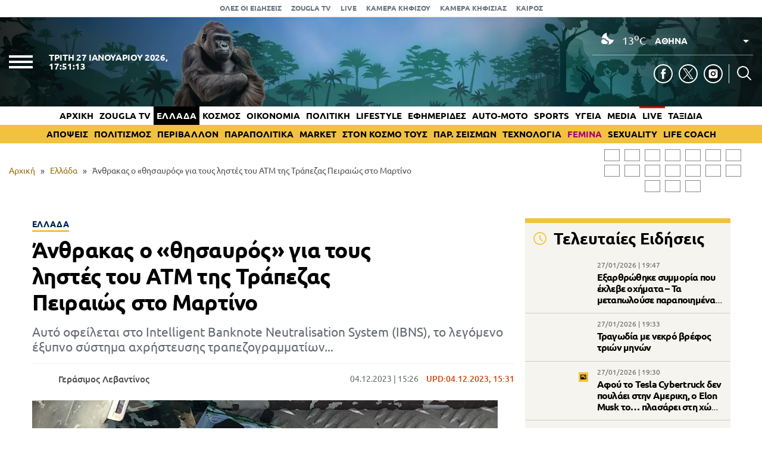

--- FILE ---
content_type: text/html; charset=UTF-8
request_url: https://www.zougla.gr/greece/anthrakas-o-thisavros-gia-tous-listes-tou-atm-tis-trapezas-peiraios-sto-martino/
body_size: 30709
content:
<!doctype html>
<html lang="el" prefix="og: https://ogp.me/ns#" data-adman-async="true">
<head>
	<meta charset="UTF-8">
	<meta name="viewport" content="width=device-width, initial-scale=1">
	<link rel="apple-touch-icon" sizes="180x180" href="https://www.zougla.gr/wp-content/themes/zougla/apple-touch-icon.png">
	<link rel="icon" type="image/png" href="https://www.zougla.gr/wp-content/themes/zougla/favicon-32x32.png" sizes="32x32">
	<link rel="icon" type="image/png" href="https://www.zougla.gr/wp-content/themes/zougla/favicon-16x16.png" sizes="16x16">
	<link rel="mask-icon" href="https://www.zougla.gr/wp-content/themes/zougla/safari-pinned-tab.svg" color="#000000">
	<link rel="shortcut icon" href="https://www.zougla.gr/wp-content/themes/zougla/favicon.ico">
	<link rel="manifest" href="/manifest.json" />
	
<!-- Search Engine Optimization by Rank Math PRO - https://rankmath.com/ -->
<title>Άνθρακας ο «θησαυρός» για τους ληστές του ΑΤΜ της Τράπεζας Πειραιώς στο Μαρτίνο</title>
<meta name="description" content="Αυτό οφείλεται στο Intelligent Banknote Neutralisation System (IBNS), το λεγόμενο έξυπνο σύστημα αχρήστευσης τραπεζογραμματίων..."/>
<meta name="robots" content="follow, index, max-snippet:-1, max-video-preview:-1, max-image-preview:large"/>
<link rel="canonical" href="https://www.zougla.gr/greece/anthrakas-o-thisavros-gia-tous-listes-tou-atm-tis-trapezas-peiraios-sto-martino/" />
<meta property="og:locale" content="el_GR" />
<meta property="og:type" content="article" />
<meta property="og:title" content="Άνθρακας ο «θησαυρός» για τους ληστές του ΑΤΜ της Τράπεζας Πειραιώς στο Μαρτίνο" />
<meta property="og:description" content="Αυτό οφείλεται στο Intelligent Banknote Neutralisation System (IBNS), το λεγόμενο έξυπνο σύστημα αχρήστευσης τραπεζογραμματίων..." />
<meta property="og:url" content="https://www.zougla.gr/greece/anthrakas-o-thisavros-gia-tous-listes-tou-atm-tis-trapezas-peiraios-sto-martino/" />
<meta property="og:site_name" content="Zougla" />
<meta property="article:tag" content="ΑΤΜ" />
<meta property="article:tag" content="τράπεζα Πειραιώς" />
<meta property="article:section" content="Ελλάδα" />
<meta property="og:updated_time" content="2023-12-04T15:31:18+02:00" />
<meta property="og:image" content="https://www.zougla.gr/Uploads/2023/12/04/hsedwr4yhu.jpg" />
<meta property="og:image:secure_url" content="https://www.zougla.gr/Uploads/2023/12/04/hsedwr4yhu.jpg" />
<meta property="og:image:alt" content="ΑΤΜ" />
<meta property="article:published_time" content="2023-12-04T15:26:29+02:00" />
<meta property="article:modified_time" content="2023-12-04T15:31:18+02:00" />
<meta name="twitter:card" content="summary_large_image" />
<meta name="twitter:title" content="Άνθρακας ο «θησαυρός» για τους ληστές του ΑΤΜ της Τράπεζας Πειραιώς στο Μαρτίνο" />
<meta name="twitter:description" content="Αυτό οφείλεται στο Intelligent Banknote Neutralisation System (IBNS), το λεγόμενο έξυπνο σύστημα αχρήστευσης τραπεζογραμματίων..." />
<meta name="twitter:image" content="https://www.zougla.gr/Uploads/2023/12/04/hsedwr4yhu.jpg" />
<script type="application/ld+json" class="rank-math-schema-pro">{"@context":"https://schema.org","@graph":[{"@type":["Organization"],"@id":"https://www.zougla.gr/#organization","name":"Zougla","url":"https://www.zougla.gr","email":"info@zougla.gr"},{"@type":"WebSite","@id":"https://www.zougla.gr/#website","url":"https://www.zougla.gr","name":"Zougla","publisher":{"@id":"https://www.zougla.gr/#organization"},"inLanguage":"el"},{"@type":"ImageObject","@id":"https://www.zougla.gr/Uploads/2023/12/04/hsedwr4yhu.jpg","url":"https://www.zougla.gr/Uploads/2023/12/04/hsedwr4yhu.jpg","width":"782","height":"440","inLanguage":"el"},{"@type":"BreadcrumbList","@id":"https://www.zougla.gr/greece/anthrakas-o-thisavros-gia-tous-listes-tou-atm-tis-trapezas-peiraios-sto-martino/#breadcrumb","itemListElement":[{"@type":"ListItem","position":"1","item":{"@id":"https://www.zougla.gr","name":"\u0391\u03c1\u03c7\u03b9\u03ba\u03ae"}},{"@type":"ListItem","position":"2","item":{"@id":"https://www.zougla.gr/category/greece/","name":"\u0395\u03bb\u03bb\u03ac\u03b4\u03b1"}},{"@type":"ListItem","position":"3","item":{"@id":"https://www.zougla.gr/greece/anthrakas-o-thisavros-gia-tous-listes-tou-atm-tis-trapezas-peiraios-sto-martino/","name":"\u0386\u03bd\u03b8\u03c1\u03b1\u03ba\u03b1\u03c2 \u03bf \u00ab\u03b8\u03b7\u03c3\u03b1\u03c5\u03c1\u03cc\u03c2\u00bb \u03b3\u03b9\u03b1 \u03c4\u03bf\u03c5\u03c2 \u03bb\u03b7\u03c3\u03c4\u03ad\u03c2 \u03c4\u03bf\u03c5 \u0391\u03a4\u039c \u03c4\u03b7\u03c2 \u03a4\u03c1\u03ac\u03c0\u03b5\u03b6\u03b1\u03c2 \u03a0\u03b5\u03b9\u03c1\u03b1\u03b9\u03ce\u03c2 \u03c3\u03c4\u03bf \u039c\u03b1\u03c1\u03c4\u03af\u03bd\u03bf"}}]},{"@type":"WebPage","@id":"https://www.zougla.gr/greece/anthrakas-o-thisavros-gia-tous-listes-tou-atm-tis-trapezas-peiraios-sto-martino/#webpage","url":"https://www.zougla.gr/greece/anthrakas-o-thisavros-gia-tous-listes-tou-atm-tis-trapezas-peiraios-sto-martino/","name":"\u0386\u03bd\u03b8\u03c1\u03b1\u03ba\u03b1\u03c2 \u03bf \u00ab\u03b8\u03b7\u03c3\u03b1\u03c5\u03c1\u03cc\u03c2\u00bb \u03b3\u03b9\u03b1 \u03c4\u03bf\u03c5\u03c2 \u03bb\u03b7\u03c3\u03c4\u03ad\u03c2 \u03c4\u03bf\u03c5 \u0391\u03a4\u039c \u03c4\u03b7\u03c2 \u03a4\u03c1\u03ac\u03c0\u03b5\u03b6\u03b1\u03c2 \u03a0\u03b5\u03b9\u03c1\u03b1\u03b9\u03ce\u03c2 \u03c3\u03c4\u03bf \u039c\u03b1\u03c1\u03c4\u03af\u03bd\u03bf","datePublished":"2023-12-04T15:26:29+02:00","dateModified":"2023-12-04T15:31:18+02:00","isPartOf":{"@id":"https://www.zougla.gr/#website"},"primaryImageOfPage":{"@id":"https://www.zougla.gr/Uploads/2023/12/04/hsedwr4yhu.jpg"},"inLanguage":"el","breadcrumb":{"@id":"https://www.zougla.gr/greece/anthrakas-o-thisavros-gia-tous-listes-tou-atm-tis-trapezas-peiraios-sto-martino/#breadcrumb"}},{"@type":"NewsArticle","headline":"\u0386\u03bd\u03b8\u03c1\u03b1\u03ba\u03b1\u03c2 \u03bf \u00ab\u03b8\u03b7\u03c3\u03b1\u03c5\u03c1\u03cc\u03c2\u00bb \u03b3\u03b9\u03b1 \u03c4\u03bf\u03c5\u03c2 \u03bb\u03b7\u03c3\u03c4\u03ad\u03c2 \u03c4\u03bf\u03c5 \u0391\u03a4\u039c \u03c4\u03b7\u03c2 \u03a4\u03c1\u03ac\u03c0\u03b5\u03b6\u03b1\u03c2 \u03a0\u03b5\u03b9\u03c1\u03b1\u03b9\u03ce\u03c2 \u03c3\u03c4\u03bf \u039c\u03b1\u03c1\u03c4\u03af\u03bd\u03bf","keywords":"\u0391\u03a4\u039c","datePublished":"2023-12-04T15:26:29+02:00","dateModified":"2023-12-04T15:31:18+02:00","articleSection":"\u0395\u03bb\u03bb\u03ac\u03b4\u03b1","author":{"@type":"Person","@id":"https://www.zougla.gr/author/levantinos/","name":"\u0393\u03b5\u03c1\u03ac\u03c3\u03b9\u03bc\u03bf\u03c2 \u039b\u03b5\u03b2\u03b1\u03bd\u03c4\u03af\u03bd\u03bf\u03c2","url":"https://www.zougla.gr/author/levantinos/","image":{"@type":"ImageObject","@id":"https://www.zougla.gr/Uploads/2025/11/18/geri-204x204-1.jpg","url":"https://www.zougla.gr/Uploads/2025/11/18/geri-204x204-1.jpg","caption":"\u0393\u03b5\u03c1\u03ac\u03c3\u03b9\u03bc\u03bf\u03c2 \u039b\u03b5\u03b2\u03b1\u03bd\u03c4\u03af\u03bd\u03bf\u03c2","inLanguage":"el"}},"publisher":{"@id":"https://www.zougla.gr/#organization"},"description":"\u0391\u03c5\u03c4\u03cc \u03bf\u03c6\u03b5\u03af\u03bb\u03b5\u03c4\u03b1\u03b9 \u03c3\u03c4\u03bf Intelligent Banknote Neutralisation System (IBNS), \u03c4\u03bf \u03bb\u03b5\u03b3\u03cc\u03bc\u03b5\u03bd\u03bf \u03ad\u03be\u03c5\u03c0\u03bd\u03bf \u03c3\u03cd\u03c3\u03c4\u03b7\u03bc\u03b1 \u03b1\u03c7\u03c1\u03ae\u03c3\u03c4\u03b5\u03c5\u03c3\u03b7\u03c2 \u03c4\u03c1\u03b1\u03c0\u03b5\u03b6\u03bf\u03b3\u03c1\u03b1\u03bc\u03bc\u03b1\u03c4\u03af\u03c9\u03bd...","name":"\u0386\u03bd\u03b8\u03c1\u03b1\u03ba\u03b1\u03c2 \u03bf \u00ab\u03b8\u03b7\u03c3\u03b1\u03c5\u03c1\u03cc\u03c2\u00bb \u03b3\u03b9\u03b1 \u03c4\u03bf\u03c5\u03c2 \u03bb\u03b7\u03c3\u03c4\u03ad\u03c2 \u03c4\u03bf\u03c5 \u0391\u03a4\u039c \u03c4\u03b7\u03c2 \u03a4\u03c1\u03ac\u03c0\u03b5\u03b6\u03b1\u03c2 \u03a0\u03b5\u03b9\u03c1\u03b1\u03b9\u03ce\u03c2 \u03c3\u03c4\u03bf \u039c\u03b1\u03c1\u03c4\u03af\u03bd\u03bf","@id":"https://www.zougla.gr/greece/anthrakas-o-thisavros-gia-tous-listes-tou-atm-tis-trapezas-peiraios-sto-martino/#richSnippet","isPartOf":{"@id":"https://www.zougla.gr/greece/anthrakas-o-thisavros-gia-tous-listes-tou-atm-tis-trapezas-peiraios-sto-martino/#webpage"},"image":{"@id":"https://www.zougla.gr/Uploads/2023/12/04/hsedwr4yhu.jpg"},"inLanguage":"el","mainEntityOfPage":{"@id":"https://www.zougla.gr/greece/anthrakas-o-thisavros-gia-tous-listes-tou-atm-tis-trapezas-peiraios-sto-martino/#webpage"}}]}</script>
<!-- /Rank Math WordPress SEO plugin -->

<link rel='dns-prefetch' href='//static.addtoany.com' />
<link rel='dns-prefetch' href='//www.zougla.gr' />
<link rel='dns-prefetch' href='//www.youtube.com' />
<link rel='dns-prefetch' href='//www.google.com' />
<link rel="alternate" type="application/rss+xml" title="Ροή RSS &raquo; Zougla" href="https://www.zougla.gr/feed/" />
<style id='elasticpress-related-posts-style-inline-css' type='text/css'>
.editor-styles-wrapper .wp-block-elasticpress-related-posts ul,.wp-block-elasticpress-related-posts ul{list-style-type:none;padding:0}.editor-styles-wrapper .wp-block-elasticpress-related-posts ul li a>div{display:inline}

</style>
<style id='global-styles-inline-css' type='text/css'>
body{--wp--preset--color--black: #000000;--wp--preset--color--cyan-bluish-gray: #abb8c3;--wp--preset--color--white: #ffffff;--wp--preset--color--pale-pink: #f78da7;--wp--preset--color--vivid-red: #cf2e2e;--wp--preset--color--luminous-vivid-orange: #ff6900;--wp--preset--color--luminous-vivid-amber: #fcb900;--wp--preset--color--light-green-cyan: #7bdcb5;--wp--preset--color--vivid-green-cyan: #00d084;--wp--preset--color--pale-cyan-blue: #8ed1fc;--wp--preset--color--vivid-cyan-blue: #0693e3;--wp--preset--color--vivid-purple: #9b51e0;--wp--preset--gradient--vivid-cyan-blue-to-vivid-purple: linear-gradient(135deg,rgba(6,147,227,1) 0%,rgb(155,81,224) 100%);--wp--preset--gradient--light-green-cyan-to-vivid-green-cyan: linear-gradient(135deg,rgb(122,220,180) 0%,rgb(0,208,130) 100%);--wp--preset--gradient--luminous-vivid-amber-to-luminous-vivid-orange: linear-gradient(135deg,rgba(252,185,0,1) 0%,rgba(255,105,0,1) 100%);--wp--preset--gradient--luminous-vivid-orange-to-vivid-red: linear-gradient(135deg,rgba(255,105,0,1) 0%,rgb(207,46,46) 100%);--wp--preset--gradient--very-light-gray-to-cyan-bluish-gray: linear-gradient(135deg,rgb(238,238,238) 0%,rgb(169,184,195) 100%);--wp--preset--gradient--cool-to-warm-spectrum: linear-gradient(135deg,rgb(74,234,220) 0%,rgb(151,120,209) 20%,rgb(207,42,186) 40%,rgb(238,44,130) 60%,rgb(251,105,98) 80%,rgb(254,248,76) 100%);--wp--preset--gradient--blush-light-purple: linear-gradient(135deg,rgb(255,206,236) 0%,rgb(152,150,240) 100%);--wp--preset--gradient--blush-bordeaux: linear-gradient(135deg,rgb(254,205,165) 0%,rgb(254,45,45) 50%,rgb(107,0,62) 100%);--wp--preset--gradient--luminous-dusk: linear-gradient(135deg,rgb(255,203,112) 0%,rgb(199,81,192) 50%,rgb(65,88,208) 100%);--wp--preset--gradient--pale-ocean: linear-gradient(135deg,rgb(255,245,203) 0%,rgb(182,227,212) 50%,rgb(51,167,181) 100%);--wp--preset--gradient--electric-grass: linear-gradient(135deg,rgb(202,248,128) 0%,rgb(113,206,126) 100%);--wp--preset--gradient--midnight: linear-gradient(135deg,rgb(2,3,129) 0%,rgb(40,116,252) 100%);--wp--preset--duotone--dark-grayscale: url('#wp-duotone-dark-grayscale');--wp--preset--duotone--grayscale: url('#wp-duotone-grayscale');--wp--preset--duotone--purple-yellow: url('#wp-duotone-purple-yellow');--wp--preset--duotone--blue-red: url('#wp-duotone-blue-red');--wp--preset--duotone--midnight: url('#wp-duotone-midnight');--wp--preset--duotone--magenta-yellow: url('#wp-duotone-magenta-yellow');--wp--preset--duotone--purple-green: url('#wp-duotone-purple-green');--wp--preset--duotone--blue-orange: url('#wp-duotone-blue-orange');--wp--preset--font-size--small: 13px;--wp--preset--font-size--medium: 20px;--wp--preset--font-size--large: 36px;--wp--preset--font-size--x-large: 42px;--wp--preset--spacing--20: 0.44rem;--wp--preset--spacing--30: 0.67rem;--wp--preset--spacing--40: 1rem;--wp--preset--spacing--50: 1.5rem;--wp--preset--spacing--60: 2.25rem;--wp--preset--spacing--70: 3.38rem;--wp--preset--spacing--80: 5.06rem;--wp--preset--shadow--natural: 6px 6px 9px rgba(0, 0, 0, 0.2);--wp--preset--shadow--deep: 12px 12px 50px rgba(0, 0, 0, 0.4);--wp--preset--shadow--sharp: 6px 6px 0px rgba(0, 0, 0, 0.2);--wp--preset--shadow--outlined: 6px 6px 0px -3px rgba(255, 255, 255, 1), 6px 6px rgba(0, 0, 0, 1);--wp--preset--shadow--crisp: 6px 6px 0px rgba(0, 0, 0, 1);}:where(.is-layout-flex){gap: 0.5em;}body .is-layout-flow > .alignleft{float: left;margin-inline-start: 0;margin-inline-end: 2em;}body .is-layout-flow > .alignright{float: right;margin-inline-start: 2em;margin-inline-end: 0;}body .is-layout-flow > .aligncenter{margin-left: auto !important;margin-right: auto !important;}body .is-layout-constrained > .alignleft{float: left;margin-inline-start: 0;margin-inline-end: 2em;}body .is-layout-constrained > .alignright{float: right;margin-inline-start: 2em;margin-inline-end: 0;}body .is-layout-constrained > .aligncenter{margin-left: auto !important;margin-right: auto !important;}body .is-layout-constrained > :where(:not(.alignleft):not(.alignright):not(.alignfull)){max-width: var(--wp--style--global--content-size);margin-left: auto !important;margin-right: auto !important;}body .is-layout-constrained > .alignwide{max-width: var(--wp--style--global--wide-size);}body .is-layout-flex{display: flex;}body .is-layout-flex{flex-wrap: wrap;align-items: center;}body .is-layout-flex > *{margin: 0;}:where(.wp-block-columns.is-layout-flex){gap: 2em;}.has-black-color{color: var(--wp--preset--color--black) !important;}.has-cyan-bluish-gray-color{color: var(--wp--preset--color--cyan-bluish-gray) !important;}.has-white-color{color: var(--wp--preset--color--white) !important;}.has-pale-pink-color{color: var(--wp--preset--color--pale-pink) !important;}.has-vivid-red-color{color: var(--wp--preset--color--vivid-red) !important;}.has-luminous-vivid-orange-color{color: var(--wp--preset--color--luminous-vivid-orange) !important;}.has-luminous-vivid-amber-color{color: var(--wp--preset--color--luminous-vivid-amber) !important;}.has-light-green-cyan-color{color: var(--wp--preset--color--light-green-cyan) !important;}.has-vivid-green-cyan-color{color: var(--wp--preset--color--vivid-green-cyan) !important;}.has-pale-cyan-blue-color{color: var(--wp--preset--color--pale-cyan-blue) !important;}.has-vivid-cyan-blue-color{color: var(--wp--preset--color--vivid-cyan-blue) !important;}.has-vivid-purple-color{color: var(--wp--preset--color--vivid-purple) !important;}.has-black-background-color{background-color: var(--wp--preset--color--black) !important;}.has-cyan-bluish-gray-background-color{background-color: var(--wp--preset--color--cyan-bluish-gray) !important;}.has-white-background-color{background-color: var(--wp--preset--color--white) !important;}.has-pale-pink-background-color{background-color: var(--wp--preset--color--pale-pink) !important;}.has-vivid-red-background-color{background-color: var(--wp--preset--color--vivid-red) !important;}.has-luminous-vivid-orange-background-color{background-color: var(--wp--preset--color--luminous-vivid-orange) !important;}.has-luminous-vivid-amber-background-color{background-color: var(--wp--preset--color--luminous-vivid-amber) !important;}.has-light-green-cyan-background-color{background-color: var(--wp--preset--color--light-green-cyan) !important;}.has-vivid-green-cyan-background-color{background-color: var(--wp--preset--color--vivid-green-cyan) !important;}.has-pale-cyan-blue-background-color{background-color: var(--wp--preset--color--pale-cyan-blue) !important;}.has-vivid-cyan-blue-background-color{background-color: var(--wp--preset--color--vivid-cyan-blue) !important;}.has-vivid-purple-background-color{background-color: var(--wp--preset--color--vivid-purple) !important;}.has-black-border-color{border-color: var(--wp--preset--color--black) !important;}.has-cyan-bluish-gray-border-color{border-color: var(--wp--preset--color--cyan-bluish-gray) !important;}.has-white-border-color{border-color: var(--wp--preset--color--white) !important;}.has-pale-pink-border-color{border-color: var(--wp--preset--color--pale-pink) !important;}.has-vivid-red-border-color{border-color: var(--wp--preset--color--vivid-red) !important;}.has-luminous-vivid-orange-border-color{border-color: var(--wp--preset--color--luminous-vivid-orange) !important;}.has-luminous-vivid-amber-border-color{border-color: var(--wp--preset--color--luminous-vivid-amber) !important;}.has-light-green-cyan-border-color{border-color: var(--wp--preset--color--light-green-cyan) !important;}.has-vivid-green-cyan-border-color{border-color: var(--wp--preset--color--vivid-green-cyan) !important;}.has-pale-cyan-blue-border-color{border-color: var(--wp--preset--color--pale-cyan-blue) !important;}.has-vivid-cyan-blue-border-color{border-color: var(--wp--preset--color--vivid-cyan-blue) !important;}.has-vivid-purple-border-color{border-color: var(--wp--preset--color--vivid-purple) !important;}.has-vivid-cyan-blue-to-vivid-purple-gradient-background{background: var(--wp--preset--gradient--vivid-cyan-blue-to-vivid-purple) !important;}.has-light-green-cyan-to-vivid-green-cyan-gradient-background{background: var(--wp--preset--gradient--light-green-cyan-to-vivid-green-cyan) !important;}.has-luminous-vivid-amber-to-luminous-vivid-orange-gradient-background{background: var(--wp--preset--gradient--luminous-vivid-amber-to-luminous-vivid-orange) !important;}.has-luminous-vivid-orange-to-vivid-red-gradient-background{background: var(--wp--preset--gradient--luminous-vivid-orange-to-vivid-red) !important;}.has-very-light-gray-to-cyan-bluish-gray-gradient-background{background: var(--wp--preset--gradient--very-light-gray-to-cyan-bluish-gray) !important;}.has-cool-to-warm-spectrum-gradient-background{background: var(--wp--preset--gradient--cool-to-warm-spectrum) !important;}.has-blush-light-purple-gradient-background{background: var(--wp--preset--gradient--blush-light-purple) !important;}.has-blush-bordeaux-gradient-background{background: var(--wp--preset--gradient--blush-bordeaux) !important;}.has-luminous-dusk-gradient-background{background: var(--wp--preset--gradient--luminous-dusk) !important;}.has-pale-ocean-gradient-background{background: var(--wp--preset--gradient--pale-ocean) !important;}.has-electric-grass-gradient-background{background: var(--wp--preset--gradient--electric-grass) !important;}.has-midnight-gradient-background{background: var(--wp--preset--gradient--midnight) !important;}.has-small-font-size{font-size: var(--wp--preset--font-size--small) !important;}.has-medium-font-size{font-size: var(--wp--preset--font-size--medium) !important;}.has-large-font-size{font-size: var(--wp--preset--font-size--large) !important;}.has-x-large-font-size{font-size: var(--wp--preset--font-size--x-large) !important;}
.wp-block-navigation a:where(:not(.wp-element-button)){color: inherit;}
:where(.wp-block-columns.is-layout-flex){gap: 2em;}
.wp-block-pullquote{font-size: 1.5em;line-height: 1.6;}
</style>
<link rel='stylesheet' id='zougla-style-css' href='https://www.zougla.gr/wp-content/themes/zougla/style.css?ver=1.7.8' type='text/css' media='all' />
<link rel='stylesheet' id='carouselstyle-css' href='https://www.zougla.gr/wp-content/themes/zougla/css/owl.carousel.min.css?ver=1.0.0.' type='text/css' media='' />
<link rel='stylesheet' id='elasticpress-facets-css' href='https://www.zougla.gr/wp-content/plugins/elasticpress/dist/css/facets-styles.css?ver=c9522f0c99a65a07c9c3' type='text/css' media='all' />
<link rel='stylesheet' id='addtoany-css' href='https://www.zougla.gr/wp-content/plugins/add-to-any/addtoany.min.css?ver=1.16' type='text/css' media='all' />
<script type='text/javascript' id='addtoany-core-js-before'>
window.a2a_config=window.a2a_config||{};a2a_config.callbacks=[];a2a_config.overlays=[];a2a_config.templates={};a2a_localize = {
	Share: "Μοιραστείτε",
	Save: "Αποθήκευση",
	Subscribe: "Εγγραφείτε",
	Email: "Email",
	Bookmark: "Προσθήκη στα Αγαπημένα",
	ShowAll: "Προβολή όλων",
	ShowLess: "Προβολή λιγότερων",
	FindServices: "Αναζήτηση υπηρεσίας(ιών)",
	FindAnyServiceToAddTo: "Άμεση προσθήκη κάθε υπηρεσίας",
	PoweredBy: "Powered by",
	ShareViaEmail: "Μοιραστείτε μέσω e-mail",
	SubscribeViaEmail: "Εγγραφείτε μέσω e-mail",
	BookmarkInYourBrowser: "Προσθήκη στα Αγαπημένα μέσα από τον σελιδοδείκτη σας",
	BookmarkInstructions: "Πατήστε Ctrl+D or \u2318+D για να προσθέσετε τη σελίδα στα Αγαπημένα σας",
	AddToYourFavorites: "Προσθήκη στα Αγαπημένα",
	SendFromWebOrProgram: "Αποστολή από οποιοδήποτε e-mail διεύθυνση ή e-mail πρόγραμμα",
	EmailProgram: "E-mail πρόγραμμα",
	More: "Περισσότερα &#8230;",
	ThanksForSharing: "Ευχαριστώ για την κοινοποίηση!",
	ThanksForFollowing: "Ευχαριστώ που με ακολουθείτε!"
};

a2a_config.icon_color="transparent,#000000";
</script>
<script type='text/javascript' defer src='https://static.addtoany.com/menu/page.js' id='addtoany-core-js'></script>
<script type='text/javascript' src='https://www.zougla.gr/wp-includes/js/jquery/jquery.min.js?ver=3.6.4' id='jquery-core-js'></script>
<script type='text/javascript' src='https://www.zougla.gr/wp-includes/js/jquery/jquery-migrate.min.js?ver=3.4.0' id='jquery-migrate-js'></script>
<script type='text/javascript' defer src='https://www.zougla.gr/wp-content/plugins/add-to-any/addtoany.min.js?ver=1.1' id='addtoany-jquery-js'></script>
<script type='text/javascript' id='jquery-remove-uppercase-accents-js-extra'>
/* <![CDATA[ */
var rua = {"accents":[{"original":"\u0386\u0399","convert":"\u0391\u03aa"},{"original":"\u0386\u03a5","convert":"\u0391\u03ab"},{"original":"\u0388\u0399","convert":"\u0395\u03aa"},{"original":"\u038c\u0399","convert":"\u039f\u03aa"},{"original":"\u0388\u03a5","convert":"\u0395\u03ab"},{"original":"\u038c\u03a5","convert":"\u039f\u03ab"},{"original":"\u03ac\u03b9","convert":"\u03b1\u03ca"},{"original":"\u03ad\u03b9","convert":"\u03b5\u03ca"},{"original":"\u0386\u03c5","convert":"\u03b1\u03cb"},{"original":"\u03ac\u03c5","convert":"\u03b1\u03cb"},{"original":"\u03cc\u03b9","convert":"\u03bf\u03ca"},{"original":"\u0388\u03c5","convert":"\u03b5\u03cb"},{"original":"\u03ad\u03c5","convert":"\u03b5\u03cb"},{"original":"\u03cc\u03c5","convert":"\u03bf\u03cb"},{"original":"\u038c\u03c5","convert":"\u03bf\u03cb"},{"original":"\u0386","convert":"\u0391"},{"original":"\u03ac","convert":"\u03b1"},{"original":"\u0388","convert":"\u0395"},{"original":"\u03ad","convert":"\u03b5"},{"original":"\u0389","convert":"\u0397"},{"original":"\u03ae","convert":"\u03b7"},{"original":"\u038a","convert":"\u0399"},{"original":"\u03aa","convert":"\u0399"},{"original":"\u03af","convert":"\u03b9"},{"original":"\u0390","convert":"\u03ca"},{"original":"\u038c","convert":"\u039f"},{"original":"\u03cc","convert":"\u03bf"},{"original":"\u038e","convert":"\u03a5"},{"original":"\u03cd","convert":"\u03c5"},{"original":"\u03b0","convert":"\u03cb"},{"original":"\u038f","convert":"\u03a9"},{"original":"\u03ce","convert":"\u03c9"}],"selectors":"","selAction":""};
/* ]]> */
</script>
<script type='text/javascript' src='https://www.zougla.gr/wp-content/plugins/remove-uppercase-accents/js/jquery.remove-uppercase-accents.js?ver=6.2.2' id='jquery-remove-uppercase-accents-js'></script>
<script type='text/javascript' src='https://www.zougla.gr/wp-content/themes/zougla/js/jquery_script.js?ver=4.1.0' id='zougla-jquery-script-js'></script>
<script type='text/javascript' src='https://www.youtube.com/iframe_api?ver=6.2.2' id='zougla-youtube-js'></script>
<script type='text/javascript' src='https://www.zougla.gr/wp-content/themes/zougla/js/owl.carousel.min.js' id='zougla-carousel-js'></script>
<link rel="https://api.w.org/" href="https://www.zougla.gr/wp-json/" /><link rel="alternate" type="application/json" href="https://www.zougla.gr/wp-json/wp/v2/posts/3576404" /><link rel="EditURI" type="application/rsd+xml" title="RSD" href="https://www.zougla.gr/xmlrpc.php?rsd" />
<link rel="wlwmanifest" type="application/wlwmanifest+xml" href="https://www.zougla.gr/wp-includes/wlwmanifest.xml" />
<meta name="generator" content="WordPress 6.2.2" />
<link rel='shortlink' href='https://www.zougla.gr/?p=3576404' />
<link rel="alternate" type="application/json+oembed" href="https://www.zougla.gr/wp-json/oembed/1.0/embed?url=https%3A%2F%2Fwww.zougla.gr%2Fgreece%2Fanthrakas-o-thisavros-gia-tous-listes-tou-atm-tis-trapezas-peiraios-sto-martino%2F" />
<link rel="alternate" type="text/xml+oembed" href="https://www.zougla.gr/wp-json/oembed/1.0/embed?url=https%3A%2F%2Fwww.zougla.gr%2Fgreece%2Fanthrakas-o-thisavros-gia-tous-listes-tou-atm-tis-trapezas-peiraios-sto-martino%2F&#038;format=xml" />
<style>[class$="woocommerce-product-gallery__trigger"] {display:none !important;}</style>		<script>
			document.documentElement.className = document.documentElement.className.replace( 'no-js', 'js' );
		</script>
				<style>
			.no-js img.lazyload { display: none; }
			figure.wp-block-image img.lazyloading { min-width: 150px; }
							.lazyload, .lazyloading { opacity: 0; }
				.lazyloaded {
					opacity: 1;
					transition: opacity 400ms;
					transition-delay: 0ms;
				}
					</style>
		      <meta name="onesignal" content="wordpress-plugin"/>
            <script>

      window.OneSignal = window.OneSignal || [];

      OneSignal.push( function() {
        OneSignal.SERVICE_WORKER_UPDATER_PATH = 'OneSignalSDKUpdaterWorker.js';
                      OneSignal.SERVICE_WORKER_PATH = 'OneSignalSDKWorker.js';
                      OneSignal.SERVICE_WORKER_PARAM = { scope: '/wp-content/plugins/onesignal-free-web-push-notifications/sdk_files/push/onesignal/' };
        OneSignal.setDefaultNotificationUrl("https://www.zougla.gr");
        var oneSignal_options = {};
        window._oneSignalInitOptions = oneSignal_options;

        oneSignal_options['wordpress'] = true;
oneSignal_options['appId'] = '963f72cb-19dc-4e4d-8217-9bde2caaab70';
oneSignal_options['allowLocalhostAsSecureOrigin'] = true;
oneSignal_options['welcomeNotification'] = { };
oneSignal_options['welcomeNotification']['title'] = "";
oneSignal_options['welcomeNotification']['message'] = "";
oneSignal_options['path'] = "https://www.zougla.gr/wp-content/plugins/onesignal-free-web-push-notifications/sdk_files/";
oneSignal_options['safari_web_id'] = "web.onesignal.auto.48c84a0b-cc60-468f-93c1-13b193c27b88";
oneSignal_options['persistNotification'] = true;
oneSignal_options['promptOptions'] = { };
oneSignal_options['promptOptions']['actionMessage'] = "Θέλετε να λαμβάνετε πρώτοι ειδοποιήσεις για όλα όσα συμβαίνουν στην Ελλάδα και τον κόσμο;";
oneSignal_options['promptOptions']['acceptButtonText'] = "ΝΑΙ";
oneSignal_options['promptOptions']['cancelButtonText'] = "ΟΧΙ";
oneSignal_options['notifyButton'] = { };
oneSignal_options['notifyButton']['enable'] = true;
oneSignal_options['notifyButton']['position'] = 'bottom-right';
oneSignal_options['notifyButton']['theme'] = 'default';
oneSignal_options['notifyButton']['size'] = 'medium';
oneSignal_options['notifyButton']['showCredit'] = true;
oneSignal_options['notifyButton']['text'] = {};
oneSignal_options['notifyButton']['text']['tip.state.unsubscribed'] = 'Εγγραφή στις ειδοποιήσεις';
oneSignal_options['notifyButton']['text']['tip.state.subscribed'] = 'Εγγραφήκατε με επιτυχία στις ειδοποιήσεις';
oneSignal_options['notifyButton']['text']['tip.state.blocked'] = 'Έχετε καταργήσει τις ειδοποιήσεις';
oneSignal_options['notifyButton']['text']['message.action.subscribed'] = 'Ευχαριστούμε για την εγγραφή σας';
oneSignal_options['notifyButton']['text']['message.action.resubscribed'] = 'Εγγραφήκατε με επιτυχία στις ειδοποιήσεις';
oneSignal_options['notifyButton']['text']['message.action.unsubscribed'] = 'Δε θα λαμβάνετε πλέον ειδοποιήσεις';
oneSignal_options['notifyButton']['text']['dialog.main.title'] = 'Διαχείριση ειδοποιήσεων';
oneSignal_options['notifyButton']['text']['dialog.main.button.subscribe'] = 'Ναι';
oneSignal_options['notifyButton']['text']['dialog.main.button.unsubscribe'] = 'Όχι';
oneSignal_options['notifyButton']['text']['dialog.blocked.message'] = 'Ακολουθήστε τις οδηγίες για να ενεργοποιήσετε τις ειδοποιήσεις';
                OneSignal.init(window._oneSignalInitOptions);
                OneSignal.showSlidedownPrompt();      });

      function documentInitOneSignal() {
        var oneSignal_elements = document.getElementsByClassName("OneSignal-prompt");

        var oneSignalLinkClickHandler = function(event) { OneSignal.push(['registerForPushNotifications']); event.preventDefault(); };        for(var i = 0; i < oneSignal_elements.length; i++)
          oneSignal_elements[i].addEventListener('click', oneSignalLinkClickHandler, false);
      }

      if (document.readyState === 'complete') {
           documentInitOneSignal();
      }
      else {
           window.addEventListener("load", function(event){
               documentInitOneSignal();
          });
      }
    </script>
<link rel="amphtml" href="https://www.zougla.gr/greece/anthrakas-o-thisavros-gia-tous-listes-tou-atm-tis-trapezas-peiraios-sto-martino/amp/">
	<script type="text/javascript" src="https://www.zougla.gr/wp-content/themes/zougla/js/jquery.cookie.min.js"></script>
	

	<!-- InMobi Choice. Consent Manager Tag v3.0 (for TCF 2.2) -->
	<script type="text/javascript" async=true>
	(function() {
	var host = window.location.hostname;
	var element = document.createElement('script');
	var firstScript = document.getElementsByTagName('script')[0];
	var url = 'https://cmp.inmobi.com'
		.concat('/choice/', 'u6tShMcW43ytE', '/', host, '/choice.js?tag_version=V3');
	var uspTries = 0;
	var uspTriesLimit = 3;
	element.async = true;
	element.type = 'text/javascript';
	element.src = url;

	firstScript.parentNode.insertBefore(element, firstScript);

	function makeStub() {
		var TCF_LOCATOR_NAME = '__tcfapiLocator';
		var queue = [];
		var win = window;
		var cmpFrame;

		function addFrame() {
		var doc = win.document;
		var otherCMP = !!(win.frames[TCF_LOCATOR_NAME]);

		if (!otherCMP) {
			if (doc.body) {
			var iframe = doc.createElement('iframe');

			iframe.style.cssText = 'display:none';
			iframe.name = TCF_LOCATOR_NAME;
			doc.body.appendChild(iframe);
			} else {
			setTimeout(addFrame, 5);
			}
		}
		return !otherCMP;
		}

		function tcfAPIHandler() {
		var gdprApplies;
		var args = arguments;

		if (!args.length) {
			return queue;
		} else if (args[0] === 'setGdprApplies') {
			if (
			args.length > 3 &&
			args[2] === 2 &&
			typeof args[3] === 'boolean'
			) {
			gdprApplies = args[3];
			if (typeof args[2] === 'function') {
				args[2]('set', true);
			}
			}
		} else if (args[0] === 'ping') {
			var retr = {
			gdprApplies: gdprApplies,
			cmpLoaded: false,
			cmpStatus: 'stub'
			};

			if (typeof args[2] === 'function') {
			args[2](retr);
			}
		} else {
			if(args[0] === 'init' && typeof args[3] === 'object') {
			args[3] = Object.assign(args[3], { tag_version: 'V3' });
			}
			queue.push(args);
		}
		}

		function postMessageEventHandler(event) {
		var msgIsString = typeof event.data === 'string';
		var json = {};

		try {
			if (msgIsString) {
			json = JSON.parse(event.data);
			} else {
			json = event.data;
			}
		} catch (ignore) {}

		var payload = json.__tcfapiCall;

		if (payload) {
			window.__tcfapi(
			payload.command,
			payload.version,
			function(retValue, success) {
				var returnMsg = {
				__tcfapiReturn: {
					returnValue: retValue,
					success: success,
					callId: payload.callId
				}
				};
				if (msgIsString) {
				returnMsg = JSON.stringify(returnMsg);
				}
				if (event && event.source && event.source.postMessage) {
				event.source.postMessage(returnMsg, '*');
				}
			},
			payload.parameter
			);
		}
		}

		while (win) {
		try {
			if (win.frames[TCF_LOCATOR_NAME]) {
			cmpFrame = win;
			break;
			}
		} catch (ignore) {}

		if (win === window.top) {
			break;
		}
		win = win.parent;
		}
		if (!cmpFrame) {
		addFrame();
		win.__tcfapi = tcfAPIHandler;
		win.addEventListener('message', postMessageEventHandler, false);
		}
	};

	makeStub();

	function makeGppStub() {
		const CMP_ID = 10;
		const SUPPORTED_APIS = [
		'2:tcfeuv2',
		'6:uspv1',
		'7:usnatv1',
		'8:usca',
		'9:usvav1',
		'10:uscov1',
		'11:usutv1',
		'12:usctv1'
		];

		window.__gpp_addFrame = function (n) {
		if (!window.frames[n]) {
			if (document.body) {
			var i = document.createElement("iframe");
			i.style.cssText = "display:none";
			i.name = n;
			document.body.appendChild(i);
			} else {
			window.setTimeout(window.__gpp_addFrame, 10, n);
			}
		}
		};
		window.__gpp_stub = function () {
		var b = arguments;
		__gpp.queue = __gpp.queue || [];
		__gpp.events = __gpp.events || [];

		if (!b.length || (b.length == 1 && b[0] == "queue")) {
			return __gpp.queue;
		}

		if (b.length == 1 && b[0] == "events") {
			return __gpp.events;
		}

		var cmd = b[0];
		var clb = b.length > 1 ? b[1] : null;
		var par = b.length > 2 ? b[2] : null;
		if (cmd === "ping") {
			clb(
			{
				gppVersion: "1.1", // must be “Version.Subversion”, current: “1.1”
				cmpStatus: "stub", // possible values: stub, loading, loaded, error
				cmpDisplayStatus: "hidden", // possible values: hidden, visible, disabled
				signalStatus: "not ready", // possible values: not ready, ready
				supportedAPIs: SUPPORTED_APIS, // list of supported APIs
				cmpId: CMP_ID, // IAB assigned CMP ID, may be 0 during stub/loading
				sectionList: [],
				applicableSections: [-1],
				gppString: "",
				parsedSections: {},
			},
			true
			);
		} else if (cmd === "addEventListener") {
			if (!("lastId" in __gpp)) {
			__gpp.lastId = 0;
			}
			__gpp.lastId++;
			var lnr = __gpp.lastId;
			__gpp.events.push({
			id: lnr,
			callback: clb,
			parameter: par,
			});
			clb(
			{
				eventName: "listenerRegistered",
				listenerId: lnr, // Registered ID of the listener
				data: true, // positive signal
				pingData: {
				gppVersion: "1.1", // must be “Version.Subversion”, current: “1.1”
				cmpStatus: "stub", // possible values: stub, loading, loaded, error
				cmpDisplayStatus: "hidden", // possible values: hidden, visible, disabled
				signalStatus: "not ready", // possible values: not ready, ready
				supportedAPIs: SUPPORTED_APIS, // list of supported APIs
				cmpId: CMP_ID, // list of supported APIs
				sectionList: [],
				applicableSections: [-1],
				gppString: "",
				parsedSections: {},
				},
			},
			true
			);
		} else if (cmd === "removeEventListener") {
			var success = false;
			for (var i = 0; i < __gpp.events.length; i++) {
			if (__gpp.events[i].id == par) {
				__gpp.events.splice(i, 1);
				success = true;
				break;
			}
			}
			clb(
			{
				eventName: "listenerRemoved",
				listenerId: par, // Registered ID of the listener
				data: success, // status info
				pingData: {
				gppVersion: "1.1", // must be “Version.Subversion”, current: “1.1”
				cmpStatus: "stub", // possible values: stub, loading, loaded, error
				cmpDisplayStatus: "hidden", // possible values: hidden, visible, disabled
				signalStatus: "not ready", // possible values: not ready, ready
				supportedAPIs: SUPPORTED_APIS, // list of supported APIs
				cmpId: CMP_ID, // CMP ID
				sectionList: [],
				applicableSections: [-1],
				gppString: "",
				parsedSections: {},
				},
			},
			true
			);
		} else if (cmd === "hasSection") {
			clb(false, true);
		} else if (cmd === "getSection" || cmd === "getField") {
			clb(null, true);
		}
		//queue all other commands
		else {
			__gpp.queue.push([].slice.apply(b));
		}
		};
		window.__gpp_msghandler = function (event) {
		var msgIsString = typeof event.data === "string";
		try {
			var json = msgIsString ? JSON.parse(event.data) : event.data;
		} catch (e) {
			var json = null;
		}
		if (typeof json === "object" && json !== null && "__gppCall" in json) {
			var i = json.__gppCall;
			window.__gpp(
			i.command,
			function (retValue, success) {
				var returnMsg = {
				__gppReturn: {
					returnValue: retValue,
					success: success,
					callId: i.callId,
				},
				};
				event.source.postMessage(msgIsString ? JSON.stringify(returnMsg) : returnMsg, "*");
			},
			"parameter" in i ? i.parameter : null,
			"version" in i ? i.version : "1.1"
			);
		}
		};
		if (!("__gpp" in window) || typeof window.__gpp !== "function") {
		window.__gpp = window.__gpp_stub;
		window.addEventListener("message", window.__gpp_msghandler, false);
		window.__gpp_addFrame("__gppLocator");
		}
	};

	makeGppStub();

	var uspStubFunction = function() {
		var arg = arguments;
		if (typeof window.__uspapi !== uspStubFunction) {
		setTimeout(function() {
			if (typeof window.__uspapi !== 'undefined') {
			window.__uspapi.apply(window.__uspapi, arg);
			}
		}, 500);
		}
	};

	var checkIfUspIsReady = function() {
		uspTries++;
		if (window.__uspapi === uspStubFunction && uspTries < uspTriesLimit) {
		console.warn('USP is not accessible');
		} else {
		clearInterval(uspInterval);
		}
	};

	if (typeof window.__uspapi === 'undefined') {
		window.__uspapi = uspStubFunction;
		var uspInterval = setInterval(checkIfUspIsReady, 6000);
	}
	})();
	</script>
	<!-- End InMobi Choice. Consent Manager Tag v3.0 (for TCF 2.2) -->

			<script src="//static.adman.gr/adman.js" async></script>
		<script src="//player.pstatic.gr/phaistos-player/phaistosplayer.js"></script>
		<script>
		var AdmanQueue = [];
		window.AdmanQueue = window.AdmanQueue || [];
		window.GrxSingleRequest = true;
		</script>
		<script async src="https://pagead2.googlesyndication.com/pagead/js/adsbygoogle.js?client=ca-pub-7927722852246763" crossorigin="anonymous"></script>
	
		
			<script src="https://t.atmng.io/adweb/mDuRMRjXp.prod.js" async></script>
		<script>!function(n){if(!window.cnx){window.cnx={},window.cnx.cmd=[];var t=n.createElement('iframe');t.src='javascript:false'; t.display='none',t.onload=function(){var n=t.contentWindow.document,c=n.createElement('script');c.src='//cd.connatix.com/connatix.player.js?cid=802bc865-afca-472a-8b42-6b7ce9fd58ba&pid=2c558db7-86cc-4e63-9cd1-e1aacc451f3a',c.setAttribute('async','1'),c.setAttribute('type','text/javascript'),n.body.appendChild(c)},n.head.appendChild(t)}}(document);</script>
	
	<!-- Google Tag Manager -->
	<script>
		(function (w, d, s, l, i) {
			w[l] = w[l] || [];
			w[l].push({ 'gtm.start': new Date().getTime(), event: 'gtm.js' });
			var f = d.getElementsByTagName(s)[0], j = d.createElement(s), dl = l != 'dataLayer' ? '&l=' + l : '';
			j.async = true;
			j.src = 'https://www.googletagmanager.com/gtm.js?id=' + i + dl;
			f.parentNode.insertBefore(j, f);
		})(window, document, 'script', 'dataLayer', 'GTM-MP5R368');
	</script>

                              <script>!function(e){var n="https://s.go-mpulse.net/boomerang/";if("False"=="True")e.BOOMR_config=e.BOOMR_config||{},e.BOOMR_config.PageParams=e.BOOMR_config.PageParams||{},e.BOOMR_config.PageParams.pci=!0,n="https://s2.go-mpulse.net/boomerang/";if(window.BOOMR_API_key="HBVMF-2LW5T-6VM6U-ZYZZ7-XM6MZ",function(){function e(){if(!r){var e=document.createElement("script");e.id="boomr-scr-as",e.src=window.BOOMR.url,e.async=!0,o.appendChild(e),r=!0}}function t(e){r=!0;var n,t,a,i,d=document,O=window;if(window.BOOMR.snippetMethod=e?"if":"i",t=function(e,n){var t=d.createElement("script");t.id=n||"boomr-if-as",t.src=window.BOOMR.url,BOOMR_lstart=(new Date).getTime(),e=e||d.body,e.appendChild(t)},!window.addEventListener&&window.attachEvent&&navigator.userAgent.match(/MSIE [67]\./))return window.BOOMR.snippetMethod="s",void t(o,"boomr-async");a=document.createElement("IFRAME"),a.src="about:blank",a.title="",a.role="presentation",a.loading="eager",i=(a.frameElement||a).style,i.width=0,i.height=0,i.border=0,i.display="none",o.appendChild(a);try{O=a.contentWindow,d=O.document.open()}catch(_){n=document.domain,a.src="javascript:var d=document.open();d.domain='"+n+"';void 0;",O=a.contentWindow,d=O.document.open()}if(n)d._boomrl=function(){this.domain=n,t()},d.write("<bo"+"dy onload='document._boomrl();'>");else if(O._boomrl=function(){t()},O.addEventListener)O.addEventListener("load",O._boomrl,!1);else if(O.attachEvent)O.attachEvent("onload",O._boomrl);d.close()}function a(e){window.BOOMR_onload=e&&e.timeStamp||(new Date).getTime()}if(!window.BOOMR||!window.BOOMR.version&&!window.BOOMR.snippetExecuted){window.BOOMR=window.BOOMR||{},window.BOOMR.snippetStart=(new Date).getTime(),window.BOOMR.snippetExecuted=!0,window.BOOMR.snippetVersion=14,window.BOOMR.url=n+"HBVMF-2LW5T-6VM6U-ZYZZ7-XM6MZ";var i=document.currentScript||document.getElementsByTagName("script")[0],o=i.parentNode,r=!1,d=document.createElement("link");if(d.relList&&"function"==typeof d.relList.supports&&d.relList.supports("preload")&&"as"in d)window.BOOMR.snippetMethod="p",d.href=window.BOOMR.url,d.rel="preload",d.as="script",d.addEventListener("load",e),d.addEventListener("error",function(){t(!0)}),setTimeout(function(){if(!r)t(!0)},3e3),BOOMR_lstart=(new Date).getTime(),o.appendChild(d);else t(!1);if(window.addEventListener)window.addEventListener("load",a,!1);else if(window.attachEvent)window.attachEvent("onload",a)}}(),"".length>0)if(e&&"performance"in e&&e.performance&&"function"==typeof e.performance.setResourceTimingBufferSize)e.performance.setResourceTimingBufferSize();!function(){if(BOOMR=e.BOOMR||{},BOOMR.plugins=BOOMR.plugins||{},!BOOMR.plugins.AK){var n=""=="true"?1:0,t="",a="gqhu6eaxzcojq2ly7l4a-f-26be3e3ef-clientnsv4-s.akamaihd.net",i="false"=="true"?2:1,o={"ak.v":"39","ak.cp":"1239521","ak.ai":parseInt("744627",10),"ak.ol":"0","ak.cr":9,"ak.ipv":4,"ak.proto":"http/1.1","ak.rid":"3267797c","ak.r":44268,"ak.a2":n,"ak.m":"b","ak.n":"ff","ak.bpcip":"52.15.79.0","ak.cport":57580,"ak.gh":"23.192.164.152","ak.quicv":"","ak.tlsv":"tls1.3","ak.0rtt":"","ak.0rtt.ed":"","ak.csrc":"-","ak.acc":"bbr","ak.t":"1769536248","ak.ak":"hOBiQwZUYzCg5VSAfCLimQ==T2MzdaSGoHQnS/TTigxbY9FN/+nc+0i5wuESWgLMkfp5z8uFi5EgQXscDqrETwp/z3LcQ/nTMaZtczGxW6lWw7sMbouPgnEL0QmqKWbW7ePGZb67sa6cfbf5h90xvUWAfQvHKtw1qM3R11EONljx6KvQqZ3CT2/PElE2h2jJd8/I4qgIlzreu2ELphSXnwmBO3f5eoXFjJ+YkVeA0lkxkk3kU2QRS5jBB5eJbRRRY7wmYMh1Sw6MQzLDocIKB5HcVsE3m7sVLY/TigmtR9PchACMm0miFBK7zYiaK18BK1tXyg5bv/5olI2GMAex/c/LRsoSUh6Z4/dSOhkUB9u+BaKkg+h+HvIvIE1Zgosa4okWaJBkk9M+ThTnLM0vqVWtDGxxqT/vkHr40EuYV/2CQVtx8IVlOmSNhk8atuv+XMo=","ak.pv":"11","ak.dpoabenc":"","ak.tf":i};if(""!==t)o["ak.ruds"]=t;var r={i:!1,av:function(n){var t="http.initiator";if(n&&(!n[t]||"spa_hard"===n[t]))o["ak.feo"]=void 0!==e.aFeoApplied?1:0,BOOMR.addVar(o)},rv:function(){var e=["ak.bpcip","ak.cport","ak.cr","ak.csrc","ak.gh","ak.ipv","ak.m","ak.n","ak.ol","ak.proto","ak.quicv","ak.tlsv","ak.0rtt","ak.0rtt.ed","ak.r","ak.acc","ak.t","ak.tf"];BOOMR.removeVar(e)}};BOOMR.plugins.AK={akVars:o,akDNSPreFetchDomain:a,init:function(){if(!r.i){var e=BOOMR.subscribe;e("before_beacon",r.av,null,null),e("onbeacon",r.rv,null,null),r.i=!0}return this},is_complete:function(){return!0}}}}()}(window);</script></head>

<body class="post-template-default single single-post postid-3576404 single-format-standard">
	<div id="skin-wrapper" class="">
					<script>window.AdmanQueue=window.AdmanQueue||[];AdmanQueue.push(function(){Adman.adunit({id:471,h:'https://x.grxchange.gr',inline:true})});</script>

			<script>window.AdmanQueue=window.AdmanQueue||[];AdmanQueue.push(function(){Adman.adunit({id:472,h:'https://x.grxchange.gr',inline:true})});</script>
				
		<div id="body-overlay" class="body-overlay"></div>

		<header class="main-header">
			<div class="content-wrapper">
				<div id="header-top">
					<div class="menu-top-links-container"><ul id="top-links" class="menu"><li id="menu-item-1298" class="menu-item menu-item-type-post_type menu-item-object-page menu-item-1298"><a href="https://www.zougla.gr/ola/">ΟΛΕΣ ΟΙ ΕΙΔΗΣΕΙΣ</a></li>
<li id="menu-item-1299" class="menu-item menu-item-type-post_type menu-item-object-page menu-item-1299"><a href="https://www.zougla.gr/webtv/">ZOUGLA TV</a></li>
<li id="menu-item-1300" class="menu-item menu-item-type-post_type menu-item-object-page menu-item-1300"><a href="https://www.zougla.gr/live/">LIVE</a></li>
<li id="menu-item-1302" class="menu-item menu-item-type-post_type menu-item-object-page menu-item-1302"><a href="https://www.zougla.gr/zontana-i-kinisi-sto-17o-xiliometro-a8inon-lamias/">ΚΑΜΕΡΑ ΚΗΦΙΣΟΥ</a></li>
<li id="menu-item-1301" class="menu-item menu-item-type-post_type menu-item-object-page menu-item-1301"><a href="https://www.zougla.gr/zontana-i-kinisi-sti-leoforo-kifisias-ipsos-kolegiou/">ΚΑΜΕΡΑ ΚΗΦΙΣΙΑΣ</a></li>
<li id="menu-item-3463660" class="menu-item menu-item-type-taxonomy menu-item-object-category menu-item-3463660"><a href="https://www.zougla.gr/category/weather/">ΚΑΙΡΟΣ</a></li>
</ul></div>				</div>
			</div>

			
			<div id="header-middle" style="background-image:url(https://www.zougla.gr/Uploads/2023/10/26/HEADER_zougla_1920_dayy_150.webp);">
				<div class="content-wrapper">
					<div id="header-middle-contents">
						<div id="header-middle-left">
							<div id="burger-menu">
								<span class="line"></span>
								<span class="line"></span>
								<span class="line"></span>
							</div>
							<div id="curr_date_time">
								<div id="curr_date">Τρίτη 27 Ιανουαρίου 2026, </div>
								<div id="curr_time"></div>
							</div>
						</div>
						<div id="logo">
							<a href="https://www.zougla.gr/">
							<img  alt="Ζούγκλα" width="342" height="100" data-src="https://www.zougla.gr/wp-content/themes/zougla/images/zougla_logo.svg" class="lazyload" src="[data-uri]">
							</a>
						</div>
						<div id="header-middle-right">
							<div id="weather">
								<div id="weather-details">
									<a href="/category/weather/">
										<span id="cityIcon"></span>
										<span id="temperature"></span>
									</a>
								</div>
								<div id="weather-selection" aria-label="City">
									<div id="city-selected"></div>
									<div class="select-groups" style="display:none;">
										<div class="select-group">
											<div class="city-option" data-value="116">Αγία Παρασκευή</div>
											<div class="city-option" data-value="2">Αγρίνιο</div>
											<div class="city-option" data-value="3">Αθήνα</div>
											<div class="city-option" data-value="2947">Αίγιο</div>
											<div class="city-option" data-value="4">Αλεξανδρούπολη</div>
											<div class="city-option" data-value="3064">Αμοργός</div>
											<div class="city-option" data-value="3350">Ανάφη</div>
											<div class="city-option" data-value="2972">Άνδρος</div>
											<div class="city-option" data-value="147">Άργος</div>
											<div class="city-option" data-value="6">Άρτα</div>
											<div class="city-option" data-value="10">Βόλος</div>
											<div class="city-option" data-value="3005">Γαύδος</div>
											<div class="city-option" data-value="3067">Γύθειο</div>
											<div class="city-option" data-value="15">Ζάκυνθος</div>
											<div class="city-option" data-value="17">Ηράκλειο</div>
											<div class="city-option" data-value="19">Θεσσαλονίκη</div>
											<div class="city-option" data-value="3211">Ίος</div>
											<div class="city-option" data-value="24">Καβάλα</div>
											<div class="city-option" data-value="12367">Καλαμάκι</div>
											<div class="city-option" data-value="25">Καλαμάτα</div>
										</div>
										<div class="select-group">
											<div class="city-option" data-value="26">Κάλυμνος</div>
											<div class="city-option" data-value="27">Καρδίτσα</div>
											<div class="city-option" data-value="28">Κάρπαθος</div>
											<div class="city-option" data-value="3063">Κέα</div>
											<div class="city-option" data-value="32">Κέρκυρα</div>
											<div class="city-option" data-value="34">Κοζάνη</div>
											<div class="city-option" data-value="36">Κόρινθος</div>
											<div class="city-option" data-value="3102">Κύθηρα</div>
											<div class="city-option" data-value="3062">Κύθνος</div>
											<div class="city-option" data-value="37">Κως</div>
											<div class="city-option" data-value="39">Λάρισα</div>
											<div class="city-option" data-value="3314">Λήμνος</div>
											<div class="city-option" data-value="40">Λειβαδιά</div>
											<div class="city-option" data-value="3090">Μεθώνη</div>
											<div class="city-option" data-value="43">Μήλος</div>
											<div class="city-option" data-value="44">Μύκονος</div>
											<div class="city-option" data-value="45">Μυτιλήνη</div>
											<div class="city-option" data-value="46">Νάξος</div>
											<div class="city-option" data-value="47">Ναύπλιο</div>
											<div class="city-option" data-value="48">Ξάνθη</div>
										</div>
										<div class="select-group">
											<div class="city-option" data-value="52">Πάτμος</div>
											<div class="city-option" data-value="53">Πάτρα</div>
											<div class="city-option" data-value="3221">Πειραιάς</div>
											<div class="city-option" data-value="3610">Περιστέρι</div>
											<div class="city-option" data-value="54">Πρέβεζα</div>
											<div class="city-option" data-value="57">Ρόδος</div>
											<div class="city-option" data-value="3099">Σαλαμίνα</div>
											<div class="city-option" data-value="59">Σαντορίνη</div>
											<div class="city-option" data-value="3061">Σέριφος</div>
											<div class="city-option" data-value="60">Σέρρες</div>
											<div class="city-option" data-value="3212">Σίκινος</div>
											<div class="city-option" data-value="3060">Σίφνος</div>
											<div class="city-option" data-value="3086">Σκιάθος</div>
											<div class="city-option" data-value="3205">Σκύρος</div>
											<div class="city-option" data-value="62">Σπάρτη</div>
											<div class="city-option" data-value="3100">Σπέτσες</div>
											<div class="city-option" data-value="63">Σύμη</div>
											<div class="city-option" data-value="3327">Σύρος</div>
											<div class="city-option" data-value="2965">Τήλος</div>
											<div class="city-option" data-value="64">Τήνος</div>
											<div class="city-option" data-value="3213">Φολέγανδρος</div>
											<div class="city-option" data-value="69">Χαλκίδα</div>
											<div class="city-option" data-value="70">Χανιά</div>
											<div class="city-option" data-value="71">Χίος</div>		
										</div>	
									</div>						
								</div>
							</div>
							<div id="sosial-header">
								<a href="https://www.facebook.com/www.zougla.gr/" target="_blank" class="social-elem" aria-label="Facebook">
									<svg enable-background="new 0 0 56.693 56.693" height="56.693px" version="1.1" viewBox="0 0 56.693 56.693" width="56.693px"><path d="M40.43,21.739h-7.645v-5.014c0-1.883,1.248-2.322,2.127-2.322c0.877,0,5.395,0,5.395,0V6.125l-7.43-0.029  c-8.248,0-10.125,6.174-10.125,10.125v5.518h-4.77v8.53h4.77c0,10.947,0,24.137,0,24.137h10.033c0,0,0-13.32,0-24.137h6.77  L40.43,21.739z"></path></svg>
								</a>
								<a href="https://twitter.com/zougla_online" target="_blank" class="social-elem" aria-label="Twitter">
									<svg viewBox="0 0 1200 1227" xmlns="http://www.w3.org/2000/svg" aria-hidden="true" role="none" class="u01b__icon-home" width="18" height="18"> 
										<path d="M714.163 519.284L1160.89 0H1055.03L667.137 450.887L357.328 0H0L468.492 681.821L0 1226.37H105.866L515.491 750.218L842.672 1226.37H1200L714.137 519.284H714.163ZM569.165 687.828L521.697 619.934L144.011 79.6944H306.615L611.412 515.685L658.88 583.579L1055.08 1150.3H892.476L569.165 687.854V687.828Z"></path> 
									</svg>
								</a>
								<a href="https://www.instagram.com/zougla.gr_official/" target="_blank" class="social-elem" aria-label="Instagram">
									<svg fill="none" height="24" stroke="#000" stroke-linecap="round" stroke-linejoin="round" stroke-width="2" viewBox="0 0 24 24" width="24"><rect height="20" rx="5" ry="5" width="20" x="2" y="2"></rect><path d="M16 11.37A4 4 0 1 1 12.63 8 4 4 0 0 1 16 11.37z"></path><line x1="17.5" x2="17.5" y1="6.5" y2="6.5"></line></svg>
								</a>
								<div id="search">
									<div id="search-btn">
										<svg fill="#ffffff" viewBox="0 0 30 30" width="30px" height="30px">
											<path fill="none" stroke="#ffffff" stroke-miterlimit="10" stroke-width="2" d="M13 4A9 9 0 1 0 13 22A9 9 0 1 0 13 4Z"></path>
											<path fill="none" stroke="#ffffff" stroke-linecap="round" stroke-miterlimit="10" stroke-width="2" d="M26 26L19.437 19.437"></path>
										</svg>
									</div>
								</div>
							</div>
						</div>
					</div>
				</div>
			</div>
			<div id="search-line">
				<div id="search-form-container">
					<div class="search-form"><form role="search" method="get" class="searchform" action="https://www.zougla.gr/" >
    <div id="search-form-wrapper">
        <div id="search-close">
            <svg width="14.279" height="14.28" viewBox="0 0 14.279 14.28">
                <g id="Group_10206" data-name="Group 10206" transform="translate(-16.442 -29.005)">
                        <path id="Path_18093" data-name="Path 18093" d="M0,0H18.793" transform="translate(16.937 42.789) rotate(-45)" fill="none" stroke="#000" stroke-linecap="round" stroke-width="0.7"></path>
                        <path id="Path_18094" data-name="Path 18094" d="M0,0H18.793" transform="translate(16.938 29.5) rotate(45)" fill="none" stroke="#000" stroke-linecap="round" stroke-width="0.7"></path>
                </g>
            </svg>
        </div>
        <div class="search-input-wrapper">
            <label for="search-input"><span>ΑΝΑΖΗΤΗΣΗ</span></label>
            <div class="search-area">
                <input type="search" id="search-input" value="" name="s" onchange="toggleSearchButton()"/>
                <button type="submit" id="submit-search" class="search-submit" aria-label="submit search" disabled>
                    <svg width="21.736" height="21.736" viewBox="0 0 21.736 21.736"><g transform="matrix(-0.07, 0.998, -0.998, -0.07, 21.736, 1.421)"><g transform="translate(0 2.428)"><path d="M8.968,17.937a8.968,8.968,0,1,1,8.968-8.968A8.979,8.979,0,0,1,8.968,17.937Zm0-16.281a7.313,7.313,0,1,0,7.313,7.313A7.321,7.321,0,0,0,8.968,1.656Z" fill="#FFF"/></g><g transform="translate(13.963 0)"><path d="M6.16,1.413,1.413,6.16A.828.828,0,0,1,.243,4.989L4.989.243A.828.828,0,0,1,6.16,1.413Z" transform="translate(0 0)" fill="#FFF"/></g></g></svg>
                </button>   
            </div>
        </div>
    </div>
    </form></div>
				</div>
			</div>
			<div id="header-bottom">
				<nav class="primary-menu">
					<div class="menu-primary-menu-container"><ul id="primary-menu" class="menu"><li id="menu-item-39" class="hide-on-mobile menu-item menu-item-type-post_type menu-item-object-page menu-item-home menu-item-39"><a href="https://www.zougla.gr/">ΑΡΧΙΚΗ</a></li>
<li id="menu-item-1349" class="hide-on-mobile menu-item menu-item-type-taxonomy menu-item-object-category menu-item-1349"><a href="https://www.zougla.gr/category/webtv/">ZOUGLA TV</a></li>
<li id="menu-item-261" class="menu-item menu-item-type-taxonomy menu-item-object-category current-post-ancestor current-menu-parent current-post-parent menu-item-261"><a href="https://www.zougla.gr/category/greece/">ΕΛΛΑΔΑ</a></li>
<li id="menu-item-262" class="menu-item menu-item-type-taxonomy menu-item-object-category menu-item-262"><a href="https://www.zougla.gr/category/kosmos/">ΚΟΣΜΟΣ</a></li>
<li id="menu-item-263" class="menu-item menu-item-type-taxonomy menu-item-object-category menu-item-263"><a href="https://www.zougla.gr/category/money/">ΟΙΚΟΝΟΜΙΑ</a></li>
<li id="menu-item-264" class="menu-item menu-item-type-taxonomy menu-item-object-category menu-item-264"><a href="https://www.zougla.gr/category/politiki/">ΠΟΛΙΤΙΚΗ</a></li>
<li id="menu-item-265" class="menu-item menu-item-type-taxonomy menu-item-object-category menu-item-265"><a href="https://www.zougla.gr/category/lifestyle/">LIFESTYLE</a></li>
<li id="menu-item-1350" class="menu-item menu-item-type-post_type menu-item-object-page menu-item-1350"><a href="https://www.zougla.gr/newspapers/">ΕΦΗΜΕΡΙΔΕΣ</a></li>
<li id="menu-item-266" class="menu-item menu-item-type-taxonomy menu-item-object-category menu-item-266"><a href="https://www.zougla.gr/category/automoto/">AUTO-MOTO</a></li>
<li id="menu-item-1291" class="menu-item menu-item-type-taxonomy menu-item-object-category menu-item-1291"><a href="https://www.zougla.gr/category/sports/">SPORTS</a></li>
<li id="menu-item-267" class="menu-item menu-item-type-taxonomy menu-item-object-category menu-item-267"><a href="https://www.zougla.gr/category/ygeia/">ΥΓΕΙΑ</a></li>
<li id="menu-item-269" class="menu-item menu-item-type-taxonomy menu-item-object-category menu-item-269"><a href="https://www.zougla.gr/category/media/">MEDIA</a></li>
<li id="menu-item-49" class="highlited-menu hide-on-mobile menu-item menu-item-type-custom menu-item-object-custom menu-item-has-children menu-item-49"><a href="#">LIVE</a>
<ul class="sub-menu">
	<li id="menu-item-1007" class="menu-item menu-item-type-post_type menu-item-object-page menu-item-1007"><a href="https://www.zougla.gr/live/">ZOUGLA LIVE</a></li>
	<li id="menu-item-1006" class="menu-item menu-item-type-post_type menu-item-object-page menu-item-1006"><a href="https://www.zougla.gr/zontana-i-kinisi-sto-17o-xiliometro-a8inon-lamias/">LIVE CAMERA 1</a></li>
	<li id="menu-item-1005" class="menu-item menu-item-type-post_type menu-item-object-page menu-item-1005"><a href="https://www.zougla.gr/zontana-i-kinisi-sti-leoforo-kifisias-ipsos-kolegiou/">LIVE CAMERA 2</a></li>
	<li id="menu-item-3870220" class="menu-item menu-item-type-post_type menu-item-object-page menu-item-3870220"><a href="https://www.zougla.gr/limni-plastira/">LIVE CAMERA 3</a></li>
	<li id="menu-item-1243" class="menu-item menu-item-type-post_type menu-item-object-page menu-item-1243"><a href="https://www.zougla.gr/eroticos948/">ΕΡΩΤΙΚΟΣ 94.8</a></li>
	<li id="menu-item-1242" class="menu-item menu-item-type-post_type menu-item-object-page menu-item-1242"><a href="https://www.zougla.gr/statusfm/">STATUS FM 107.7</a></li>
</ul>
</li>
<li id="menu-item-270" class="menu-item menu-item-type-taxonomy menu-item-object-category menu-item-270"><a href="https://www.zougla.gr/category/travel/">ΤΑΞΙΔΙΑ</a></li>
</ul></div>				</nav>
				<nav class="secondary-menu">
					<div class="menu-secondary-menu-container"><ul id="secondary-menu" class="menu"><li id="menu-item-1293" class="menu-item menu-item-type-taxonomy menu-item-object-category menu-item-1293"><a href="https://www.zougla.gr/category/apopseis/">ΑΠΟΨΕΙΣ</a></li>
<li id="menu-item-271" class="menu-item menu-item-type-taxonomy menu-item-object-category menu-item-271"><a href="https://www.zougla.gr/category/politismos/">ΠΟΛΙΤΙΣΜΟΣ</a></li>
<li id="menu-item-274" class="menu-item menu-item-type-taxonomy menu-item-object-category menu-item-274"><a href="https://www.zougla.gr/category/perivallon/">ΠΕΡΙΒΑΛΛΟΝ</a></li>
<li id="menu-item-275" class="menu-item menu-item-type-taxonomy menu-item-object-category menu-item-275"><a href="https://www.zougla.gr/category/parapolitiki/">ΠΑΡΑΠΟΛΙΤΙΚΑ</a></li>
<li id="menu-item-3512503" class="menu-item menu-item-type-taxonomy menu-item-object-category menu-item-3512503"><a href="https://www.zougla.gr/category/market-news/">MARKET</a></li>
<li id="menu-item-1295" class="menu-item menu-item-type-taxonomy menu-item-object-category menu-item-1295"><a href="https://www.zougla.gr/category/perierga/">ΣΤΟΝ ΚΟΣΜΟ ΤΟΥΣ</a></li>
<li id="menu-item-1296" class="menu-item menu-item-type-taxonomy menu-item-object-category menu-item-1296"><a href="https://www.zougla.gr/category/sismoi/">ΠΑΡ. ΣΕΙΣΜΩΝ</a></li>
<li id="menu-item-278" class="menu-item menu-item-type-taxonomy menu-item-object-category menu-item-278"><a href="https://www.zougla.gr/category/technology/">ΤΕΧΝΟΛΟΓΙΑ</a></li>
<li id="menu-item-3463759" class="femina menu-item menu-item-type-taxonomy menu-item-object-category menu-item-3463759"><a href="https://www.zougla.gr/category/femina/">FEMINA</a></li>
<li id="menu-item-279" class="menu-item menu-item-type-taxonomy menu-item-object-category menu-item-279"><a href="https://www.zougla.gr/category/sexuality/">SEXUALITY</a></li>
<li id="menu-item-3815376" class="menu-item menu-item-type-taxonomy menu-item-object-category menu-item-3815376"><a href="https://www.zougla.gr/category/life-coach/">LIFE COACH</a></li>
</ul></div>				</nav>
			</div>
		</header>


<script>window.AdmanQueue=window.AdmanQueue||[];AdmanQueue.push(function(){Adman.adunit({id:32208,h:'https://x.grxchange.gr',inline:true})});</script>

	<!-- Zougla.gr - Skin 1x1 -->
	<div id="article-skin">
		<script>
			AdmanQueue.push(function () {
				Adman.adunit({
					id: 11521,
					h: 'https://x.grxchange.gr',
					elementId: 'article-skin',
				})
			});
		</script>
	</div>
	
	<!-- Zougla.gr - Floating 1x1 -->
	<div id="article-webover">
		<script>
			AdmanQueue.push(function () {
			Adman.adunit({
				id: 11522,
				h: 'https://x.grxchange.gr',
				elementId: 'article-webover',
			})
			});
		</script>
	</div>



<div id="breadcrumbs">
	<div class="container">
		<div class="half breadcrumbs_links">
			<nav aria-label="breadcrumbs" class="rank-math-breadcrumb"><p><a href="https://www.zougla.gr">Αρχική</a><span class="separator"> &raquo; </span><a href="https://www.zougla.gr/category/greece/">Ελλάδα</a><span class="separator"> &raquo; </span><span class="last">Άνθρακας ο «θησαυρός» για τους ληστές του ΑΤΜ της Τράπεζας Πειραιώς στο Μαρτίνο</span></p></nav>	
		</div>
		<div class="half languages">
			<div class="gtranslate_wrapper">
				<a href="#" data-gt-lang="el" class="gt-current-lang"><img  width="24" height="24" alt="el" loading="lazy" data-src="https://www.zougla.gr/wp-content/plugins/gtranslate/flags/svg/el.svg" class="lazyload" src="[data-uri]"></a>				<a href="#" data-gt-lang="en"><img  width="24" height="24" alt="en" loading="lazy" data-src="https://www.zougla.gr/wp-content/plugins/gtranslate/flags/svg/en.svg" class="lazyload" src="[data-uri]"></a>				<a href="#" data-gt-lang="fr"><img  width="24" height="24" alt="fr" loading="lazy" data-src="https://www.zougla.gr/wp-content/plugins/gtranslate/flags/svg/fr.svg" class="lazyload" src="[data-uri]"></a>				<a href="#" data-gt-lang="de"><img  width="24" height="24" alt="de" loading="lazy" data-src="https://www.zougla.gr/wp-content/plugins/gtranslate/flags/svg/de.svg" class="lazyload" src="[data-uri]"></a>				<a href="#" data-gt-lang="es"><img  width="24" height="24" alt="es" loading="lazy" data-src="https://www.zougla.gr/wp-content/plugins/gtranslate/flags/svg/es.svg" class="lazyload" src="[data-uri]"></a>				<a href="#" data-gt-lang="it"><img  width="24" height="24" alt="it" loading="lazy" data-src="https://www.zougla.gr/wp-content/plugins/gtranslate/flags/svg/it.svg" class="lazyload" src="[data-uri]"></a>				<a href="#" data-gt-lang="nl"><img  width="24" height="24" alt="nl" loading="lazy" data-src="https://www.zougla.gr/wp-content/plugins/gtranslate/flags/svg/nl.svg" class="lazyload" src="[data-uri]"></a><br>
				<a href="#" data-gt-lang="ru"><img  width="24" height="24" alt="ru" loading="lazy" data-src="https://www.zougla.gr/wp-content/plugins/gtranslate/flags/svg/ru.svg" class="lazyload" src="[data-uri]"></a>				<a href="#" data-gt-lang="pt"><img  width="24" height="24" alt="pt" loading="lazy" data-src="https://www.zougla.gr/wp-content/plugins/gtranslate/flags/svg/pt.svg" class="lazyload" src="[data-uri]"></a>				<a href="#" data-gt-lang="ja"><img  width="24" height="24" alt="ja" loading="lazy" data-src="https://www.zougla.gr/wp-content/plugins/gtranslate/flags/svg/ja.svg" class="lazyload" src="[data-uri]"></a>				<a href="#" data-gt-lang="ko"><img  width="24" height="24" alt="ko" loading="lazy" data-src="https://www.zougla.gr/wp-content/plugins/gtranslate/flags/svg/ko.svg" class="lazyload" src="[data-uri]"></a>				<a href="#" data-gt-lang="ar"><img  width="24" height="24" alt="ar" loading="lazy" data-src="https://www.zougla.gr/wp-content/plugins/gtranslate/flags/svg/ar.svg" class="lazyload" src="[data-uri]"></a>				<a href="#" data-gt-lang="zh-CN"><img  width="24" height="24" alt="zh-CN" loading="lazy" data-src="https://www.zougla.gr/wp-content/plugins/gtranslate/flags/svg/zh-CN.svg" class="lazyload" src="[data-uri]"></a>				<a href="#" data-gt-lang="tr"><img  width="24" height="24" alt="tr" loading="lazy" data-src="https://www.zougla.gr/wp-content/plugins/gtranslate/flags/svg/tr.svg" class="lazyload" src="[data-uri]"></a>				<a href="#" data-gt-lang="sr"><img  width="24" height="24" alt="sr" loading="lazy" data-src="https://www.zougla.gr/wp-content/plugins/gtranslate/flags/svg/sr.svg" class="lazyload" src="[data-uri]"></a>				<a href="#" data-gt-lang="hi"><img  width="24" height="24" alt="hi" loading="lazy" data-src="https://www.zougla.gr/wp-content/plugins/gtranslate/flags/svg/hi.svg" class="lazyload" src="[data-uri]"></a>				<a href="#" data-gt-lang="vi"><img  width="24" height="24" alt="vi" loading="lazy" data-src="https://www.zougla.gr/wp-content/plugins/gtranslate/flags/svg/vi.svg" class="lazyload" src="[data-uri]"></a>			</div>
		</div>
	</div>
</div>

<main id="post-3576404" class="" data-post-id="3576404" data-post-url="https://www.zougla.gr/greece/anthrakas-o-thisavros-gia-tous-listes-tou-atm-tis-trapezas-peiraios-sto-martino/" data-post-title="Άνθρακας ο «θησαυρός» για τους ληστές του ΑΤΜ της Τράπεζας Πειραιώς στο Μαρτίνο" data-post-identifier="3576404">
	<div class="container__narrow make-flex">
					<div class="left-part">
				<article class="single-article">
					<header class="entry-header">
						<div class="post-category">
							<a href="https://www.zougla.gr/category/greece/"><span>Ελλάδα</span></a>
						</div>					
						<h1>Άνθρακας ο «θησαυρός» για τους ληστές του ΑΤΜ της Τράπεζας Πειραιώς στο Μαρτίνο</h1>	

						   
							<div class="single-post-excerpt">Αυτό οφείλεται στο Intelligent Banknote Neutralisation System (IBNS), το λεγόμενο έξυπνο σύστημα αχρήστευσης τραπεζογραμματίων...</div>
							

						<div class="entry-meta">
							<div class="author">
																<a href="https://www.zougla.gr/author/levantinos/">
									<span class="author__img"><img  alt  data-src='https://www.zougla.gr/Uploads/2025/11/18/geri-204x204-1.jpg' class='lazyload' src='[data-uri]'></span>
									<span class="author__name">Γεράσιμος Λεβαντίνος</span>
								</a>
							</div>
							<div class="post-info">
								<span class="entry-meta__published_date">
									04.12.2023 | 15:26								</span>
								<span class="entry-meta__modidied_date">
									UPD:04.12.2023, 15:31								</span>
							</div>
						</div>
					</header>
					<div class="entry-img"><img width="782" height="440" src="https://www.zougla.gr/Uploads/2023/12/04/hsedwr4yhu.jpg" class="no-lazyload wp-post-image" alt="Άνθρακας ο «θησαυρός» για τους ληστές του ΑΤΜ της Τράπεζας Πειραιώς στο Μαρτίνο" title="Άνθρακας ο «θησαυρός» για τους ληστές του ΑΤΜ της Τράπεζας Πειραιώς στο Μαρτίνο" decoding="async" /></div>

					<div class="diaf-inner diaf-inner-wrapper diaf-banner" id="article-billboard">
						<!-- Zougla.gr - Billboard- 728x90 -->
						<script>
							AdmanQueue.push(function () {
								Adman.adunit({
									id: 12984,
									h: 'https://x.grxchange.gr',
									elementId: 'article-billboard',
								})
							});
						</script>

						<!-- Zougla.gr - Mobile-Article- 300x250 -->
						<script>
							AdmanQueue.push(function () {
							Adman.adunit({
								id: 11645,
								h: 'https://x.grxchange.gr',
								elementId: 'article-billboard',
							})
							});
						</script>


					</div>

					<div class="entry-content make-flex">	
						<div class="main-content">
							<div class="add-to-any"><div class="addtoany_shortcode"><div class="a2a_kit a2a_kit_size_30 addtoany_list" data-a2a-url="https://www.zougla.gr/greece/anthrakas-o-thisavros-gia-tous-listes-tou-atm-tis-trapezas-peiraios-sto-martino/" data-a2a-title="Άνθρακας ο «θησαυρός» για τους ληστές του ΑΤΜ της Τράπεζας Πειραιώς στο Μαρτίνο"><a class="a2a_button_facebook" href="https://www.addtoany.com/add_to/facebook?linkurl=https%3A%2F%2Fwww.zougla.gr%2Fgreece%2Fanthrakas-o-thisavros-gia-tous-listes-tou-atm-tis-trapezas-peiraios-sto-martino%2F&amp;linkname=%CE%86%CE%BD%CE%B8%CF%81%CE%B1%CE%BA%CE%B1%CF%82%20%CE%BF%20%C2%AB%CE%B8%CE%B7%CF%83%CE%B1%CF%85%CF%81%CF%8C%CF%82%C2%BB%20%CE%B3%CE%B9%CE%B1%20%CF%84%CE%BF%CF%85%CF%82%20%CE%BB%CE%B7%CF%83%CF%84%CE%AD%CF%82%20%CF%84%CE%BF%CF%85%20%CE%91%CE%A4%CE%9C%20%CF%84%CE%B7%CF%82%20%CE%A4%CF%81%CE%AC%CF%80%CE%B5%CE%B6%CE%B1%CF%82%20%CE%A0%CE%B5%CE%B9%CF%81%CE%B1%CE%B9%CF%8E%CF%82%20%CF%83%CF%84%CE%BF%20%CE%9C%CE%B1%CF%81%CF%84%CE%AF%CE%BD%CE%BF" title="Facebook" rel="nofollow noopener" target="_blank"></a><a class="a2a_button_x" href="https://www.addtoany.com/add_to/x?linkurl=https%3A%2F%2Fwww.zougla.gr%2Fgreece%2Fanthrakas-o-thisavros-gia-tous-listes-tou-atm-tis-trapezas-peiraios-sto-martino%2F&amp;linkname=%CE%86%CE%BD%CE%B8%CF%81%CE%B1%CE%BA%CE%B1%CF%82%20%CE%BF%20%C2%AB%CE%B8%CE%B7%CF%83%CE%B1%CF%85%CF%81%CF%8C%CF%82%C2%BB%20%CE%B3%CE%B9%CE%B1%20%CF%84%CE%BF%CF%85%CF%82%20%CE%BB%CE%B7%CF%83%CF%84%CE%AD%CF%82%20%CF%84%CE%BF%CF%85%20%CE%91%CE%A4%CE%9C%20%CF%84%CE%B7%CF%82%20%CE%A4%CF%81%CE%AC%CF%80%CE%B5%CE%B6%CE%B1%CF%82%20%CE%A0%CE%B5%CE%B9%CF%81%CE%B1%CE%B9%CF%8E%CF%82%20%CF%83%CF%84%CE%BF%20%CE%9C%CE%B1%CF%81%CF%84%CE%AF%CE%BD%CE%BF" title="X" rel="nofollow noopener" target="_blank"></a><a class="a2a_button_email" href="https://www.addtoany.com/add_to/email?linkurl=https%3A%2F%2Fwww.zougla.gr%2Fgreece%2Fanthrakas-o-thisavros-gia-tous-listes-tou-atm-tis-trapezas-peiraios-sto-martino%2F&amp;linkname=%CE%86%CE%BD%CE%B8%CF%81%CE%B1%CE%BA%CE%B1%CF%82%20%CE%BF%20%C2%AB%CE%B8%CE%B7%CF%83%CE%B1%CF%85%CF%81%CF%8C%CF%82%C2%BB%20%CE%B3%CE%B9%CE%B1%20%CF%84%CE%BF%CF%85%CF%82%20%CE%BB%CE%B7%CF%83%CF%84%CE%AD%CF%82%20%CF%84%CE%BF%CF%85%20%CE%91%CE%A4%CE%9C%20%CF%84%CE%B7%CF%82%20%CE%A4%CF%81%CE%AC%CF%80%CE%B5%CE%B6%CE%B1%CF%82%20%CE%A0%CE%B5%CE%B9%CF%81%CE%B1%CE%B9%CF%8E%CF%82%20%CF%83%CF%84%CE%BF%20%CE%9C%CE%B1%CF%81%CF%84%CE%AF%CE%BD%CE%BF" title="Email" rel="nofollow noopener" target="_blank"></a><a class="a2a_dd addtoany_share_save addtoany_share" href="https://www.addtoany.com/share"></a></div></div></div>	
							<div class="post-contents">		
								<p>Με βαμμένα και άχρηστα χαρτονομίσματα, σύμφωνα με ενημέρωση της Τράπεζας Πειραιώς, έφυγαν οι ληστές, που τα ξημερώματα του Σαββάτου ανατίναξαν το ΑΤΜ της τράπεζας που βρίσκεται εγκατεστημένο σε σούπερ μάρκετ, στο Μαρτίνο της Φθιώτιδας, αφού η «λεία» τους ήταν πράσινα, μωβ, κόκκινα και μαύρα 50ευρα και 20ευρα!</p>
<p>Αυτό οφείλεται στο Intelligent Banknote Neutralisation System (IBNS), το λεγόμενο έξυπνο σύστημα αχρήστευσης τραπεζογραμματίων, με το οποίο εφοδιάζει τα ATM η Τράπεζα Πειραιώς. Έτσι οι απόπειρες των ληστειών είναι εκ των πραγμάτων καταδικασμένες σε αποτυχία, καθώς η παραβίαση ενός ΑΤΜ με οποιοδήποτε τρόπο, θέτει σε λειτουργία το μηχανισμό και τα χαρτονομίσματα βάφονται, γίνονται άχρηστα και δεν «περνάνε» πουθενά. Μωβ, πράσινο, μπλε, κόκκινο ή μαύρο, είναι το έντονο μελάνι που χρησιμοποιείται και καλύπτει μεγάλη επιφάνεια, ενώ δεν καθαρίζεται. Με αυτό το έξυπνο σύστημα η τράπεζα εξουδετερώνει την αξία της λείας και άρα το κίνητρο για την κλοπή.</p>
<p>Το ΑΤΜ στο Μαρτίνο ήταν εξοπλισμένο με το συγκεκριμένο σύστημα, όπως συμβαίνει με όλα τα ΑΤΜ της Τράπεζας Πειραιώς και έτσι οι δράστες έφυγαν στην ουσία με άδεια χέρια, αφού τα χαρτονομίσματα ήταν βαμμένα και επομένως άχρηστα.</p>
<p>&nbsp;</p>
<p><a href="https://www.zougla.gr/Uploads/2023/12/04/vammena.jpg"><img decoding="async"   alt="" width="782" height="587" data-srcset="https://www.zougla.gr/Uploads/2023/12/04/vammena.jpg 1600w, https://www.zougla.gr/Uploads/2023/12/04/vammena-272x204.jpg 272w, https://www.zougla.gr/Uploads/2023/12/04/vammena-587x440.jpg 587w, https://www.zougla.gr/Uploads/2023/12/04/vammena-768x576.jpg 768w, https://www.zougla.gr/Uploads/2023/12/04/vammena-1536x1152.jpg 1536w, https://www.zougla.gr/Uploads/2023/12/04/vammena-300x225.jpg 300w"  data-src="https://www.zougla.gr/Uploads/2023/12/04/vammena.jpg" data-sizes="(max-width: 782px) 100vw, 782px" class="alignnone wp-image-3576410 lazyload" src="[data-uri]" /></a></p>
<p>&nbsp;</p>
<p><a href="https://www.zougla.gr/Uploads/2023/12/04/vammena.hartonomismata-2.jpg"><img decoding="async"   alt="" width="782" height="1043" data-srcset="https://www.zougla.gr/Uploads/2023/12/04/vammena.hartonomismata-2.jpg 1200w, https://www.zougla.gr/Uploads/2023/12/04/vammena.hartonomismata-2-153x204.jpg 153w, https://www.zougla.gr/Uploads/2023/12/04/vammena.hartonomismata-2-330x440.jpg 330w, https://www.zougla.gr/Uploads/2023/12/04/vammena.hartonomismata-2-768x1024.jpg 768w, https://www.zougla.gr/Uploads/2023/12/04/vammena.hartonomismata-2-1152x1536.jpg 1152w, https://www.zougla.gr/Uploads/2023/12/04/vammena.hartonomismata-2-300x400.jpg 300w"  data-src="https://www.zougla.gr/Uploads/2023/12/04/vammena.hartonomismata-2.jpg" data-sizes="(max-width: 782px) 100vw, 782px" class="alignnone wp-image-3576411 lazyload" src="[data-uri]" /></a></p>
<p>&nbsp;</p>
<p><a href="https://www.zougla.gr/Uploads/2023/12/04/vammena.hartonomismata-3.jpg"><img decoding="async"   alt="" width="782" height="1043" data-srcset="https://www.zougla.gr/Uploads/2023/12/04/vammena.hartonomismata-3.jpg 1200w, https://www.zougla.gr/Uploads/2023/12/04/vammena.hartonomismata-3-153x204.jpg 153w, https://www.zougla.gr/Uploads/2023/12/04/vammena.hartonomismata-3-330x440.jpg 330w, https://www.zougla.gr/Uploads/2023/12/04/vammena.hartonomismata-3-768x1024.jpg 768w, https://www.zougla.gr/Uploads/2023/12/04/vammena.hartonomismata-3-1152x1536.jpg 1152w, https://www.zougla.gr/Uploads/2023/12/04/vammena.hartonomismata-3-300x400.jpg 300w"  data-src="https://www.zougla.gr/Uploads/2023/12/04/vammena.hartonomismata-3.jpg" data-sizes="(max-width: 782px) 100vw, 782px" class="alignnone wp-image-3576412 lazyload" src="[data-uri]" /></a></p>
<p><a href="https://www.zougla.gr/Uploads/2023/12/04/vammena.hartonomismata-4.jpg"><img decoding="async"   alt="" width="782" height="1043" data-srcset="https://www.zougla.gr/Uploads/2023/12/04/vammena.hartonomismata-4.jpg 1200w, https://www.zougla.gr/Uploads/2023/12/04/vammena.hartonomismata-4-153x204.jpg 153w, https://www.zougla.gr/Uploads/2023/12/04/vammena.hartonomismata-4-330x440.jpg 330w, https://www.zougla.gr/Uploads/2023/12/04/vammena.hartonomismata-4-768x1024.jpg 768w, https://www.zougla.gr/Uploads/2023/12/04/vammena.hartonomismata-4-1152x1536.jpg 1152w, https://www.zougla.gr/Uploads/2023/12/04/vammena.hartonomismata-4-300x400.jpg 300w"  data-src="https://www.zougla.gr/Uploads/2023/12/04/vammena.hartonomismata-4.jpg" data-sizes="(max-width: 782px) 100vw, 782px" class="alignnone wp-image-3576413 lazyload" src="[data-uri]" /></a></p>
							</div>
														<div class="diaf-textlink center-diaf" id="article-textlink">
								<!-- Zougla.gr - Textlink A 660x60 -->
								<script>
									AdmanQueue.push(function () {
										Adman.adunit({
											id: 11539,
											h: 'https://x.grxchange.gr',
											elementId: 'article-textlink',
											lazyLoading: true								
										})
									});
								</script>
							</div>
							<div class="diaf-textlink center-diaf" id="article-textlink-1x1">
								<!-- Zougla.gr - Textlink B 1x1 -->
								<script>
									AdmanQueue.push(function () {
										Adman.adunit({
											id: 11563,
											h: 'https://x.grxchange.gr',
											elementId: 'article-textlink-1x1',										
										})
									});
								</script>
							</div>

							
														<div class="post-comments">
								<div class="comments-header">σχόλια αναγνωστών</div>
								<div class="comments-info">oδηγός χρήσης</div>
								<button class="show-disqus" onclick="resetComments(jQuery(this),3576404,'https://www.zougla.gr/greece/anthrakas-o-thisavros-gia-tous-listes-tou-atm-tis-trapezas-peiraios-sto-martino/')">
										(<span class="disqus-comment-count" data-disqus-url="https://www.zougla.gr/greece/anthrakas-o-thisavros-gia-tous-listes-tou-atm-tis-trapezas-peiraios-sto-martino/">0 σχόλια</span> )</button>
								<div class="disqus_thread"></div>
							</div>


							
							
															<div class="post-tags">
									<span class="tags-label">ΔΙΑΒΑΣΤΕ ΠΕΡΙΣΣΟΤΕΡΑ:</span>
									<span class="tags">
										<a href="https://www.zougla.gr/tag/%ce%b1%cf%84%ce%bc/">#ΑΤΜ</a> <a href="https://www.zougla.gr/tag/%cf%84%cf%81%ce%ac%cf%80%ce%b5%ce%b6%ce%b1-%cf%80%ce%b5%ce%b9%cf%81%ce%b1%ce%b9%cf%8e%cf%82/">#τράπεζα Πειραιώς</a> 									</span>
								</div>
								
						</div>
					</div>
				</article>
			</div>
			<div class="right-part">
				<div class="sidebar">
					
<aside class="widget-area">
	<div id="roh">
		<section id="custom_latest_widget-4" class="widget latest-widget"><h3 class="widget-title"><svg height="26" viewBox="0 96 960 960" width="26"><path d="m627 769 45-45-159-160V363h-60v225l174 181ZM480 976q-82 0-155-31.5t-127.5-86Q143 804 111.5 731T80 576q0-82 31.5-155t86-127.5Q252 239 325 207.5T480 176q82 0 155 31.5t127.5 86Q817 348 848.5 421T880 576q0 82-31.5 155t-86 127.5Q708 913 635 944.5T480 976Zm0-400Zm0 340q140 0 240-100t100-240q0-140-100-240T480 236q-140 0-240 100T140 576q0 140 100 240t240 100Z"/></svg>Τελευταίες Ειδήσεις</h3>        <div class="sidebar-posts">
                        

            
               <div class="sidebar-post">
                    
<article class="sidebar-article">
	<header class="entry-header">
		<a href="https://www.zougla.gr/greece/exarthrothike-symmoria-pou-ekleve-ochimata-ta-metapolouse-parapoiimena-se-polites/" aria-label="Eξαρθρώθηκε συμμορία που έκλεβε οχήματα &#8211; Τα μεταπωλούσε παραποιημένα σε πολίτες">
						<figure class="thumb-holder ">
				<img width="100" height="56"   alt="Eξαρθρώθηκε συμμορία που έκλεβε οχήματα &#8211; Τα μεταπωλούσε παραποιημένα σε πολίτες" title="Eξαρθρώθηκε συμμορία που έκλεβε οχήματα &#8211; Τα μεταπωλούσε παραποιημένα σε πολίτες" decoding="async" loading="lazy" data-srcset="https://www.zougla.gr/Uploads/2026/01/27/syumm-100x56.jpg 100w, https://www.zougla.gr/Uploads/2026/01/27/syumm-364x204.jpg 364w, https://www.zougla.gr/Uploads/2026/01/27/syumm-782x440.jpg 782w, https://www.zougla.gr/Uploads/2026/01/27/syumm-560x313.jpg 560w, https://www.zougla.gr/Uploads/2026/01/27/syumm-246x138.jpg 246w, https://www.zougla.gr/Uploads/2026/01/27/syumm-300x169.jpg 300w, https://www.zougla.gr/Uploads/2026/01/27/syumm.jpg 1200w"  data-src="https://www.zougla.gr/Uploads/2026/01/27/syumm-100x56.jpg" data-sizes="(max-width: 100px) 100vw, 100px" class="attachment-thumbnail size-thumbnail wp-post-image lazyload" src="[data-uri]" />			</figure>
		</a>
	</header>
	<div class="entry-content">
        <div class="post-date">
            27/01/2026 | 19:47        </div>
		<h3><a href="https://www.zougla.gr/greece/exarthrothike-symmoria-pou-ekleve-ochimata-ta-metapolouse-parapoiimena-se-polites/" rel="bookmark">Eξαρθρώθηκε συμμορία που έκλεβε οχήματα &#8211; Τα μεταπωλούσε παραποιημένα σε πολίτες</a></h3>             
	</div>
</article>
               </div>
            
               <div class="sidebar-post">
                    
<article class="sidebar-article">
	<header class="entry-header">
		<a href="https://www.zougla.gr/greece/tragodia-me-nekro-vrefos-trion-minon/" aria-label="Τραγωδία με νεκρό βρέφος τριών μηνών">
						<figure class="thumb-holder ">
				<img width="100" height="56"   alt="Τραγωδία με νεκρό βρέφος τριών μηνών" title="Τραγωδία με νεκρό βρέφος τριών μηνών" decoding="async" loading="lazy" data-srcset="https://www.zougla.gr/Uploads/2026/01/27/Screenshot-2026-01-27-19302-100x56.jpg 100w, https://www.zougla.gr/Uploads/2026/01/27/Screenshot-2026-01-27-19302-364x204.jpg 364w, https://www.zougla.gr/Uploads/2026/01/27/Screenshot-2026-01-27-19302-782x440.jpg 782w, https://www.zougla.gr/Uploads/2026/01/27/Screenshot-2026-01-27-19302-560x313.jpg 560w, https://www.zougla.gr/Uploads/2026/01/27/Screenshot-2026-01-27-19302-246x138.jpg 246w, https://www.zougla.gr/Uploads/2026/01/27/Screenshot-2026-01-27-19302-300x169.jpg 300w, https://www.zougla.gr/Uploads/2026/01/27/Screenshot-2026-01-27-19302.jpg 1200w"  data-src="https://www.zougla.gr/Uploads/2026/01/27/Screenshot-2026-01-27-19302-100x56.jpg" data-sizes="(max-width: 100px) 100vw, 100px" class="attachment-thumbnail size-thumbnail wp-post-image lazyload" src="[data-uri]" />			</figure>
		</a>
	</header>
	<div class="entry-content">
        <div class="post-date">
            27/01/2026 | 19:33        </div>
		<h3><a href="https://www.zougla.gr/greece/tragodia-me-nekro-vrefos-trion-minon/" rel="bookmark">Τραγωδία με νεκρό βρέφος τριών μηνών</a></h3>             
	</div>
</article>
               </div>
            
               <div class="sidebar-post">
                    
<article class="sidebar-article">
	<header class="entry-header">
		<a href="https://www.zougla.gr/automoto/automoto-news/afou-to-tesla-cybertruck-den-poulaei-stin-ameriki-o-elon-musk-ta-plasarei-sti-chora-pou-zei-apo-to-petrelaio/" aria-label="Αφού το Tesla Cybertruck δεν πουλάει στην Αμερικη, ο Elon Musk το&#8230; πλασάρει στη χώρα που ζει από το πετρέλαιο">
							<div class="post-label">
					<span class="label-image"></span>				</div>
						<figure class="thumb-holder ">
				<img width="100" height="56"   alt="Αφού το Tesla Cybertruck δεν πουλάει στην Αμερικη, ο Elon Musk το&#8230; πλασάρει στη χώρα που ζει από το πετρέλαιο" title="Αφού το Tesla Cybertruck δεν πουλάει στην Αμερικη, ο Elon Musk το&#8230; πλασάρει στη χώρα που ζει από το πετρέλαιο" decoding="async" loading="lazy" data-srcset="https://www.zougla.gr/Uploads/2026/01/27/teslapoliseiss-100x56.jpg 100w, https://www.zougla.gr/Uploads/2026/01/27/teslapoliseiss-364x204.jpg 364w, https://www.zougla.gr/Uploads/2026/01/27/teslapoliseiss-782x440.jpg 782w, https://www.zougla.gr/Uploads/2026/01/27/teslapoliseiss-560x313.jpg 560w, https://www.zougla.gr/Uploads/2026/01/27/teslapoliseiss-246x138.jpg 246w, https://www.zougla.gr/Uploads/2026/01/27/teslapoliseiss-300x169.jpg 300w, https://www.zougla.gr/Uploads/2026/01/27/teslapoliseiss.jpg 1200w"  data-src="https://www.zougla.gr/Uploads/2026/01/27/teslapoliseiss-100x56.jpg" data-sizes="(max-width: 100px) 100vw, 100px" class="attachment-thumbnail size-thumbnail wp-post-image lazyload" src="[data-uri]" />			</figure>
		</a>
	</header>
	<div class="entry-content">
        <div class="post-date">
            27/01/2026 | 19:30        </div>
		<h3><a href="https://www.zougla.gr/automoto/automoto-news/afou-to-tesla-cybertruck-den-poulaei-stin-ameriki-o-elon-musk-ta-plasarei-sti-chora-pou-zei-apo-to-petrelaio/" rel="bookmark">Αφού το Tesla Cybertruck δεν πουλάει στην Αμερικη, ο Elon Musk το&#8230; πλασάρει στη χώρα που ζει από το πετρέλαιο</a></h3>             
	</div>
</article>
               </div>
            
               <div class="sidebar-post">
                    
<article class="sidebar-article">
	<header class="entry-header">
		<a href="https://www.zougla.gr/lifestyle/dimitris-alexandrou-oi-axies-apo-to-spiti-fainontai-panta/" aria-label="Δημήτρης Αλεξάνδρου: «Οι αξίες από το σπίτι φαίνονται πάντα»">
							<div class="post-label">
					<span class="label-video"></span>				</div>
						<figure class="thumb-holder ">
				<img width="100" height="56"   alt="Δημήτρης Αλεξάνδρου: «Οι αξίες από το σπίτι φαίνονται πάντα»" title="Δημήτρης Αλεξάνδρου: «Οι αξίες από το σπίτι φαίνονται πάντα»" decoding="async" loading="lazy" data-srcset="https://www.zougla.gr/Uploads/2026/01/27/4968479687489674986-100x56.jpg 100w, https://www.zougla.gr/Uploads/2026/01/27/4968479687489674986-364x204.jpg 364w, https://www.zougla.gr/Uploads/2026/01/27/4968479687489674986-782x440.jpg 782w, https://www.zougla.gr/Uploads/2026/01/27/4968479687489674986-560x313.jpg 560w, https://www.zougla.gr/Uploads/2026/01/27/4968479687489674986-246x138.jpg 246w, https://www.zougla.gr/Uploads/2026/01/27/4968479687489674986-300x169.jpg 300w, https://www.zougla.gr/Uploads/2026/01/27/4968479687489674986.jpg 1200w"  data-src="https://www.zougla.gr/Uploads/2026/01/27/4968479687489674986-100x56.jpg" data-sizes="(max-width: 100px) 100vw, 100px" class="attachment-thumbnail size-thumbnail wp-post-image lazyload" src="[data-uri]" />			</figure>
		</a>
	</header>
	<div class="entry-content">
        <div class="post-date">
            27/01/2026 | 19:30        </div>
		<h3><a href="https://www.zougla.gr/lifestyle/dimitris-alexandrou-oi-axies-apo-to-spiti-fainontai-panta/" rel="bookmark">Δημήτρης Αλεξάνδρου: «Οι αξίες από το σπίτι φαίνονται πάντα»</a></h3>             
	</div>
</article>
               </div>
            
               <div class="sidebar-post">
                    
<article class="sidebar-article">
	<header class="entry-header">
		<a href="https://www.zougla.gr/kosmos/synantisi-poutin-achment-al-sara-gia-tis-stratiotikes-vaseis-sti-syria/" aria-label="Συνάντηση Πούτιν &#8211; Άχμεντ αλ Σάρα για τις στρατιωτικές βάσεις στη Συρία">
						<figure class="thumb-holder ">
				<img width="100" height="56"   alt="Συνάντηση Πούτιν &#8211; Άχμεντ αλ Σάρα για τις στρατιωτικές βάσεις στη Συρία" title="Συνάντηση Πούτιν &#8211; Άχμεντ αλ Σάρα για τις στρατιωτικές βάσεις στη Συρία" decoding="async" loading="lazy" data-srcset="https://www.zougla.gr/Uploads/2025/12/28/putino-100x56.jpg 100w, https://www.zougla.gr/Uploads/2025/12/28/putino-364x204.jpg 364w, https://www.zougla.gr/Uploads/2025/12/28/putino-782x440.jpg 782w, https://www.zougla.gr/Uploads/2025/12/28/putino-560x313.jpg 560w, https://www.zougla.gr/Uploads/2025/12/28/putino-246x138.jpg 246w, https://www.zougla.gr/Uploads/2025/12/28/putino-300x169.jpg 300w, https://www.zougla.gr/Uploads/2025/12/28/putino.jpg 1200w"  data-src="https://www.zougla.gr/Uploads/2025/12/28/putino-100x56.jpg" data-sizes="(max-width: 100px) 100vw, 100px" class="attachment-thumbnail size-thumbnail wp-post-image lazyload" src="[data-uri]" />			</figure>
		</a>
	</header>
	<div class="entry-content">
        <div class="post-date">
            27/01/2026 | 19:16        </div>
		<h3><a href="https://www.zougla.gr/kosmos/synantisi-poutin-achment-al-sara-gia-tis-stratiotikes-vaseis-sti-syria/" rel="bookmark">Συνάντηση Πούτιν &#8211; Άχμεντ αλ Σάρα για τις στρατιωτικές βάσεις στη Συρία</a></h3>             
	</div>
</article>
               </div>
            
               <div class="sidebar-post">
                    
<article class="sidebar-article">
	<header class="entry-header">
		<a href="https://www.zougla.gr/kosmos/vretania-proin-vouleftis-dioketai-gia-sexoualiki-epithesi/" aria-label="Βρετανία: Πρώην βουλευτής διώκεται για σεξουαλική επίθεση">
							<div class="post-label">
					<span class="label-image"></span>				</div>
						<figure class="thumb-holder ">
				<img width="100" height="56"   alt="Βρετανία: Πρώην βουλευτής διώκεται για σεξουαλική επίθεση" title="Βρετανία: Πρώην βουλευτής διώκεται για σεξουαλική επίθεση" decoding="async" loading="lazy" data-srcset="https://www.zougla.gr/Uploads/2026/01/27/britishmp-100x56.jpg 100w, https://www.zougla.gr/Uploads/2026/01/27/britishmp-364x204.jpg 364w, https://www.zougla.gr/Uploads/2026/01/27/britishmp-782x440.jpg 782w, https://www.zougla.gr/Uploads/2026/01/27/britishmp-560x313.jpg 560w, https://www.zougla.gr/Uploads/2026/01/27/britishmp-246x138.jpg 246w, https://www.zougla.gr/Uploads/2026/01/27/britishmp-300x169.jpg 300w, https://www.zougla.gr/Uploads/2026/01/27/britishmp.jpg 1200w"  data-src="https://www.zougla.gr/Uploads/2026/01/27/britishmp-100x56.jpg" data-sizes="(max-width: 100px) 100vw, 100px" class="attachment-thumbnail size-thumbnail wp-post-image lazyload" src="[data-uri]" />			</figure>
		</a>
	</header>
	<div class="entry-content">
        <div class="post-date">
            27/01/2026 | 19:06        </div>
		<h3><a href="https://www.zougla.gr/kosmos/vretania-proin-vouleftis-dioketai-gia-sexoualiki-epithesi/" rel="bookmark">Βρετανία: Πρώην βουλευτής διώκεται για σεξουαλική επίθεση</a></h3>             
	</div>
</article>
               </div>
            
        </div>

    </section>    </div>
			<div class="widget-diaf">
			<div class="sidebar-diaf-holder scroll1200 center-diaf">
				<div class="diaf-item sticky-item" id="banner-11518">
					<!-- Zougla.gr - Sidebar-1 300x250 -->
					<script>
						AdmanQueue.push(function () {
							Adman.adunit({
								id: 11518,
								h: 'https://x.grxchange.gr',
								elementId: 'banner-11518',
								lazyLoading: true
							})
						});
					</script>
				</div>
			</div>
		</div>
		<div id="roh-2">
		<section id="custom_selected_posts_widget-2" class="widget selected-posts-widget"><h3 class="widget-title"><svg xmlns="http://www.w3.org/2000/svg" height="26" viewBox="0 96 960 960" width="26"><path d="m123 816-43-43 292-291 167 167 241-241H653v-60h227v227h-59V452L538 735 371 568 123 816Z"/></svg>Δημοφιλή</h3>        <div class="sidebar-posts">
            
            
               <div class="sidebar-post">
                    
<article class="sidebar-article">
	<header class="entry-header">
		<a href="https://www.zougla.gr/greece/ti-borei-na-kryvetai-piso-apo-tin-tragodia/" aria-label="Τι μπορεί να κρύβεται πίσω από την τραγωδία">
							<div class="post-label">
					<span class="label-image"></span>				</div>
						<figure class="thumb-holder ">
				<img width="100" height="56"   alt="Τι μπορεί να κρύβεται πίσω από την τραγωδία" title="Τι μπορεί να κρύβεται πίσω από την τραγωδία" decoding="async" loading="lazy" data-src="https://www.zougla.gr/Uploads/2026/01/26/1200_tzo2.jpg" class="attachment-thumbnail size-thumbnail wp-post-image lazyload" src="[data-uri]" />			</figure>
		</a>
	</header>
	<div class="entry-content">
        <div class="post-date">
            26/01/2026 | 21:31        </div>
		<h3><a href="https://www.zougla.gr/greece/ti-borei-na-kryvetai-piso-apo-tin-tragodia/" rel="bookmark">Τι μπορεί να κρύβεται πίσω από την τραγωδία</a></h3>             
	</div>
</article>
               </div>
            
               <div class="sidebar-post">
                    
<article class="sidebar-article">
	<header class="entry-header">
		<a href="https://www.zougla.gr/greece/thrinos-gia-tis-nekres-ergazomenes-sti-viomichania-violanta/" aria-label="Θρήνος για τις νεκρές εργαζόμενες στη Βιομηχανία «Βιολάντα»">
							<div class="post-label">
					<span class="label-image"></span>				</div>
						<figure class="thumb-holder ">
				<img width="100" height="56"   alt="Θρήνος για τις νεκρές εργαζόμενες στη Βιομηχανία «Βιολάντα»" title="Θρήνος για τις νεκρές εργαζόμενες στη Βιομηχανία «Βιολάντα»" decoding="async" loading="lazy" data-src="https://www.zougla.gr/Uploads/2026/01/26/mesaviolanta3.jpg" class="attachment-thumbnail size-thumbnail wp-post-image lazyload" src="[data-uri]" />			</figure>
		</a>
	</header>
	<div class="entry-content">
        <div class="post-date">
            26/01/2026 | 17:23        </div>
		<h3><a href="https://www.zougla.gr/greece/thrinos-gia-tis-nekres-ergazomenes-sti-viomichania-violanta/" rel="bookmark">Θρήνος για τις νεκρές εργαζόμενες στη Βιομηχανία «Βιολάντα»</a></h3>             
	</div>
</article>
               </div>
            
               <div class="sidebar-post">
                    
<article class="sidebar-article">
	<header class="entry-header">
		<a href="https://www.zougla.gr/greece/ergodotiko-egklima-to-dystychima-sto-ergostasio-violanta/" aria-label="Για εργοδοτικό έγκλημα στο εργοστάσιο Βιολάντα κάνει λόγο το ΠΑΜΕ">
						<figure class="thumb-holder ">
				<img width="100" height="56"   alt="Για εργοδοτικό έγκλημα στο εργοστάσιο Βιολάντα κάνει λόγο το ΠΑΜΕ" title="Για εργοδοτικό έγκλημα στο εργοστάσιο Βιολάντα κάνει λόγο το ΠΑΜΕ" decoding="async" loading="lazy" data-srcset="https://www.zougla.gr/Uploads/2026/01/26/1200_Viol-100x56.jpg 100w, https://www.zougla.gr/Uploads/2026/01/26/1200_Viol-364x204.jpg 364w, https://www.zougla.gr/Uploads/2026/01/26/1200_Viol-782x440.jpg 782w, https://www.zougla.gr/Uploads/2026/01/26/1200_Viol-560x313.jpg 560w, https://www.zougla.gr/Uploads/2026/01/26/1200_Viol-246x138.jpg 246w, https://www.zougla.gr/Uploads/2026/01/26/1200_Viol-300x169.jpg 300w, https://www.zougla.gr/Uploads/2026/01/26/1200_Viol.jpg 1200w"  data-src="https://www.zougla.gr/Uploads/2026/01/26/1200_Viol-100x56.jpg" data-sizes="(max-width: 100px) 100vw, 100px" class="attachment-thumbnail size-thumbnail wp-post-image lazyload" src="[data-uri]" />			</figure>
		</a>
	</header>
	<div class="entry-content">
        <div class="post-date">
            26/01/2026 | 16:52        </div>
		<h3><a href="https://www.zougla.gr/greece/ergodotiko-egklima-to-dystychima-sto-ergostasio-violanta/" rel="bookmark">Για εργοδοτικό έγκλημα στο εργοστάσιο Βιολάντα κάνει λόγο το ΠΑΜΕ</a></h3>             
	</div>
</article>
               </div>
            
               <div class="sidebar-post">
                    
<article class="sidebar-article">
	<header class="entry-header">
		<a href="https://www.zougla.gr/kosmos/mineapoli-i-ice-pyrovolise-gynaika-akrotiriazontas-to-cheri-tis-vinteo/" aria-label="Μινεάπολη: Η ICE πυροβόλησε γυναίκα ακρωτηριάζοντας το χέρι της &#8211; βίντεο">
						<figure class="thumb-holder ">
				<img width="100" height="56"   alt="Μινεάπολη: Η ICE πυροβόλησε γυναίκα ακρωτηριάζοντας το χέρι της &#8211; βίντεο" title="Μινεάπολη: Η ICE πυροβόλησε γυναίκα ακρωτηριάζοντας το χέρι της &#8211; βίντεο" decoding="async" loading="lazy" data-srcset="https://www.zougla.gr/Uploads/2026/01/26/gineka-100x56.jpg 100w, https://www.zougla.gr/Uploads/2026/01/26/gineka-364x204.jpg 364w, https://www.zougla.gr/Uploads/2026/01/26/gineka-782x440.jpg 782w, https://www.zougla.gr/Uploads/2026/01/26/gineka-560x313.jpg 560w, https://www.zougla.gr/Uploads/2026/01/26/gineka-246x138.jpg 246w, https://www.zougla.gr/Uploads/2026/01/26/gineka-300x169.jpg 300w, https://www.zougla.gr/Uploads/2026/01/26/gineka.jpg 1200w"  data-src="https://www.zougla.gr/Uploads/2026/01/26/gineka-100x56.jpg" data-sizes="(max-width: 100px) 100vw, 100px" class="attachment-thumbnail size-thumbnail wp-post-image lazyload" src="[data-uri]" />			</figure>
		</a>
	</header>
	<div class="entry-content">
        <div class="post-date">
            26/01/2026 | 15:29        </div>
		<h3><a href="https://www.zougla.gr/kosmos/mineapoli-i-ice-pyrovolise-gynaika-akrotiriazontas-to-cheri-tis-vinteo/" rel="bookmark">Μινεάπολη: Η ICE πυροβόλησε γυναίκα ακρωτηριάζοντας το χέρι της &#8211; βίντεο</a></h3>             
	</div>
</article>
               </div>
            
               <div class="sidebar-post">
                    
<article class="sidebar-article">
	<header class="entry-header">
		<a href="https://www.zougla.gr/kosmos/dimarchos-katigoreitai-gia-ton-xylodarmo-tis-gynaikas-tou/" aria-label="Δήμαρχος κατηγορείται για τον ξυλοδαρμό της γυναίκας του">
							<div class="post-label">
					<span class="label-image"></span><span class="label-video"></span>				</div>
						<figure class="thumb-holder ">
				<img width="100" height="56"   alt="Δήμαρχος κατηγορείται για τον ξυλοδαρμό της γυναίκας του" title="Δήμαρχος κατηγορείται για τον ξυλοδαρμό της γυναίκας του" decoding="async" loading="lazy" data-srcset="https://www.zougla.gr/Uploads/2026/01/26/pafos999-100x56.jpg 100w, https://www.zougla.gr/Uploads/2026/01/26/pafos999-364x204.jpg 364w, https://www.zougla.gr/Uploads/2026/01/26/pafos999-782x440.jpg 782w, https://www.zougla.gr/Uploads/2026/01/26/pafos999-560x313.jpg 560w, https://www.zougla.gr/Uploads/2026/01/26/pafos999-246x138.jpg 246w, https://www.zougla.gr/Uploads/2026/01/26/pafos999-300x169.jpg 300w, https://www.zougla.gr/Uploads/2026/01/26/pafos999.jpg 1200w"  data-src="https://www.zougla.gr/Uploads/2026/01/26/pafos999-100x56.jpg" data-sizes="(max-width: 100px) 100vw, 100px" class="attachment-thumbnail size-thumbnail wp-post-image lazyload" src="[data-uri]" />			</figure>
		</a>
	</header>
	<div class="entry-content">
        <div class="post-date">
            26/01/2026 | 12:08        </div>
		<h3><a href="https://www.zougla.gr/kosmos/dimarchos-katigoreitai-gia-ton-xylodarmo-tis-gynaikas-tou/" rel="bookmark">Δήμαρχος κατηγορείται για τον ξυλοδαρμό της γυναίκας του</a></h3>             
	</div>
</article>
               </div>
                    </div>

    </section>    </div>
			<div class="widget-diaf sticky-item">
			<div class="sidebar-diaf-holder">
				<div class="diaf-item sticky-item" id="banner-11519">
					<!-- Zougla.gr - Sidebar-2 300x250 -->
					<script>
						AdmanQueue.push(function () {
							Adman.adunit({
								id: 11519,
								h: 'https://x.grxchange.gr',
								elementId: 'banner-11519',
								lazyLoading: true
							})
						});
					</script>
				</div>
			</div>
		</div>
	</aside>
				</div>
			</div>
			</div>

	<div class="diaf-inner diaf-inner-wrapper diaf-banner hide-mobile" id="article-billboard-bottom">
		<!-- Zougla.gr - Category 728x90 -->
		<script>
			AdmanQueue.push(function () {
			Adman.adunit({
				id: 11520,
				h: 'https://x.grxchange.gr',
				elementId: 'article-billboard-bottom',
			})
			});
		</script>	

	</div>

	<div class="horizontal-diaf center-diaf height250 diaf show-mobile">
		<div class="container">
			<div class="diaf-inner height250" id="mobile-article-extra">
				<!-- Zougla.gr - Mobile-Article-330x250(2nd) -->
				<script>
					AdmanQueue.push(function () {
					Adman.adunit({
						id: 14152,
						h: 'https://x.grxchange.gr',
						elementId: 'mobile-article-extra',	
						lazyLoading: true
					})
					});
				</script>
			</div>
		</div>
	</div>

	<div class="container__medium">
		<section class="related-posts">
			<h2 class="section-header">ΠΕΡΙΣΣΟΤΕΡΕΣ ΕΙΔΗΣΕΙΣ</h2>
			<div id="more-news" class="make-flex column4 flex-between same-layout">
											
							<div class="article-wrapper">
								<article class="default-post-layout">
									<header class="entry-header">
										<a href="https://www.zougla.gr/technology/i-techniti-noimosyni-allazei-to-business-bes-tora-sto-paichnidi-kai-kerdise-750e/" aria-label="Η Τεχνητή Νοημοσύνη αλλάζει το Business – Μπες τώρα στο παιχνίδι και κέρδισε 750€">
																							<div class="post-label label-image"></div>
																						<figure class="thumb-holder ">
												<img width="364" height="204"   alt="Η Τεχνητή Νοημοσύνη αλλάζει το Business – Μπες τώρα στο παιχνίδι και κέρδισε 750€" title="Η Τεχνητή Νοημοσύνη αλλάζει το Business – Μπες τώρα στο παιχνίδι και κέρδισε 750€" decoding="async" data-srcset="https://www.zougla.gr/Uploads/2025/01/23/13160990038999020023234332420233266122502333-364x204.jpg 364w, https://www.zougla.gr/Uploads/2025/01/23/13160990038999020023234332420233266122502333-782x440.jpg 782w, https://www.zougla.gr/Uploads/2025/01/23/13160990038999020023234332420233266122502333-100x56.jpg 100w, https://www.zougla.gr/Uploads/2025/01/23/13160990038999020023234332420233266122502333-560x313.jpg 560w, https://www.zougla.gr/Uploads/2025/01/23/13160990038999020023234332420233266122502333-246x138.jpg 246w, https://www.zougla.gr/Uploads/2025/01/23/13160990038999020023234332420233266122502333-300x169.jpg 300w, https://www.zougla.gr/Uploads/2025/01/23/13160990038999020023234332420233266122502333.jpg 1200w"  data-src="https://www.zougla.gr/Uploads/2025/01/23/13160990038999020023234332420233266122502333-364x204.jpg" data-sizes="(max-width: 364px) 100vw, 364px" class="attachment-medium size-medium wp-post-image lazyload" src="[data-uri]" />											</figure>
										</a>
									</header>	
									<div class="entry-content">
										<div class="entry-content-aligner">
											<div class="post-category">
												<a href="https://www.zougla.gr/category/technology/"><span>Τεχνολογία</span></a>
											</div>
											<h3>
												<a href="https://www.zougla.gr/technology/i-techniti-noimosyni-allazei-to-business-bes-tora-sto-paichnidi-kai-kerdise-750e/">Η Τεχνητή Νοημοσύνη αλλάζει το Business – Μπες τώρα στο παιχνίδι και κέρδισε 750€</a>
											</h3>            
										</div>
										<div class="post-date">
											24/01/2026 | 09:31										</div> 
									</div>
								</article>
							</div>
													
							<div class="article-wrapper">
								<article class="default-post-layout">
									<header class="entry-header">
										<a href="https://www.zougla.gr/politismos/sti-megalopoli-ta-archaiotera-xylina-ergaleia-ston-kosmo/" aria-label="Στη Μεγαλόπολη τα αρχαιότερα ξύλινα εργαλεία στον κόσμο">
																							<div class="post-label label-image"></div>
																						<figure class="thumb-holder ">
												<img width="364" height="204"   alt="Στη Μεγαλόπολη τα αρχαιότερα ξύλινα εργαλεία στον κόσμο" title="Στη Μεγαλόπολη τα αρχαιότερα ξύλινα εργαλεία στον κόσμο" decoding="async" data-srcset="https://www.zougla.gr/Uploads/2026/01/27/7888topppjj-364x204.jpg 364w, https://www.zougla.gr/Uploads/2026/01/27/7888topppjj-782x440.jpg 782w, https://www.zougla.gr/Uploads/2026/01/27/7888topppjj-100x56.jpg 100w, https://www.zougla.gr/Uploads/2026/01/27/7888topppjj-560x313.jpg 560w, https://www.zougla.gr/Uploads/2026/01/27/7888topppjj-246x138.jpg 246w, https://www.zougla.gr/Uploads/2026/01/27/7888topppjj-300x169.jpg 300w, https://www.zougla.gr/Uploads/2026/01/27/7888topppjj.jpg 1200w"  data-src="https://www.zougla.gr/Uploads/2026/01/27/7888topppjj-364x204.jpg" data-sizes="(max-width: 364px) 100vw, 364px" class="attachment-medium size-medium wp-post-image lazyload" src="[data-uri]" />											</figure>
										</a>
									</header>	
									<div class="entry-content">
										<div class="entry-content-aligner">
											<div class="post-category">
												<a href="https://www.zougla.gr/category/politismos/"><span>Πολιτισμός</span></a>
											</div>
											<h3>
												<a href="https://www.zougla.gr/politismos/sti-megalopoli-ta-archaiotera-xylina-ergaleia-ston-kosmo/">Στη Μεγαλόπολη τα αρχαιότερα ξύλινα εργαλεία στον κόσμο</a>
											</h3>            
										</div>
										<div class="post-date">
											27/01/2026 | 11:36										</div> 
									</div>
								</article>
							</div>
						<div class="article-wrapper">
	<article class="default-post-layout">
		<header class="entry-header">
			<a href="https://www.zougla.gr/greece/tragodia-me-nekro-vrefos-trion-minon/" aria-label="Τραγωδία με νεκρό βρέφος τριών μηνών">
													<figure class="thumb-holder">
						<img width="364" height="204"   alt="Τραγωδία με νεκρό βρέφος τριών μηνών" title="Τραγωδία με νεκρό βρέφος τριών μηνών" decoding="async" data-srcset="https://www.zougla.gr/Uploads/2026/01/27/Screenshot-2026-01-27-19302-364x204.jpg 364w, https://www.zougla.gr/Uploads/2026/01/27/Screenshot-2026-01-27-19302-782x440.jpg 782w, https://www.zougla.gr/Uploads/2026/01/27/Screenshot-2026-01-27-19302-100x56.jpg 100w, https://www.zougla.gr/Uploads/2026/01/27/Screenshot-2026-01-27-19302-560x313.jpg 560w, https://www.zougla.gr/Uploads/2026/01/27/Screenshot-2026-01-27-19302-246x138.jpg 246w, https://www.zougla.gr/Uploads/2026/01/27/Screenshot-2026-01-27-19302-300x169.jpg 300w, https://www.zougla.gr/Uploads/2026/01/27/Screenshot-2026-01-27-19302.jpg 1200w"  data-src="https://www.zougla.gr/Uploads/2026/01/27/Screenshot-2026-01-27-19302-364x204.jpg" data-sizes="(max-width: 364px) 100vw, 364px" class="attachment-medium size-medium wp-post-image lazyload" src="[data-uri]" />					</figure>
							</a>
		</header>	
		<div class="entry-content">
			<div class="entry-content-aligner">
				<div class="post-category">
					<a href="https://www.zougla.gr/category/greece/"><span>Ελλάδα</span></a>
				</div>
				<h3><a href="https://www.zougla.gr/greece/tragodia-me-nekro-vrefos-trion-minon/" rel="bookmark">Τραγωδία με νεκρό βρέφος τριών μηνών</a></h3> 
				           
			</div>
			<div class="post-date">
				27/01/2026 | 19:33			</div> 
		</div>
	</article>
</div>
<div class="article-wrapper">
	<article class="default-post-layout">
		<header class="entry-header">
			<a href="https://www.zougla.gr/greece/paok-xypnisan-mnimes-apo-tin-tragodia-tou-1999-sta-tebi/" aria-label="ΠΑΟΚ: Ξύπνησαν μνήμες από την τραγωδία του 1999 στα Τέμπη">
									<div class="post-label">
						<span class="label-video"></span>					</div>
													<figure class="thumb-holder">
						<img width="364" height="204"   alt="ΠΑΟΚ: Ξύπνησαν μνήμες από την τραγωδία του 1999 στα Τέμπη" title="ΠΑΟΚ: Ξύπνησαν μνήμες από την τραγωδία του 1999 στα Τέμπη" decoding="async" data-srcset="https://www.zougla.gr/Uploads/2026/01/27/Screenshot-2026-01-27-17213-364x204.jpg 364w, https://www.zougla.gr/Uploads/2026/01/27/Screenshot-2026-01-27-17213-782x440.jpg 782w, https://www.zougla.gr/Uploads/2026/01/27/Screenshot-2026-01-27-17213-100x56.jpg 100w, https://www.zougla.gr/Uploads/2026/01/27/Screenshot-2026-01-27-17213-560x313.jpg 560w, https://www.zougla.gr/Uploads/2026/01/27/Screenshot-2026-01-27-17213-246x138.jpg 246w, https://www.zougla.gr/Uploads/2026/01/27/Screenshot-2026-01-27-17213-300x169.jpg 300w, https://www.zougla.gr/Uploads/2026/01/27/Screenshot-2026-01-27-17213.jpg 1200w"  data-src="https://www.zougla.gr/Uploads/2026/01/27/Screenshot-2026-01-27-17213-364x204.jpg" data-sizes="(max-width: 364px) 100vw, 364px" class="attachment-medium size-medium wp-post-image lazyload" src="[data-uri]" />					</figure>
							</a>
		</header>	
		<div class="entry-content">
			<div class="entry-content-aligner">
				<div class="post-category">
					<a href="https://www.zougla.gr/category/greece/"><span>Ελλάδα</span></a>
				</div>
				<h3><a href="https://www.zougla.gr/greece/paok-xypnisan-mnimes-apo-tin-tragodia-tou-1999-sta-tebi/" rel="bookmark">ΠΑΟΚ: Ξύπνησαν μνήμες από την τραγωδία του 1999 στα Τέμπη</a></h3> 
				           
			</div>
			<div class="post-date">
				27/01/2026 | 17:39			</div> 
		</div>
	</article>
</div>
<div class="article-wrapper">
	<article class="default-post-layout">
		<header class="entry-header">
			<a href="https://www.zougla.gr/greece/diki-lyngeridi-organomeno-schedio-epithesis/" aria-label="Δίκη Λυγγερίδη: «Οργανωμένο σχέδιο επίθεσης»">
													<figure class="thumb-holder">
						<img width="364" height="204"   alt="Δίκη Λυγγερίδη: «Οργανωμένο σχέδιο επίθεσης»" title="Δίκη Λυγγερίδη: «Οργανωμένο σχέδιο επίθεσης»" decoding="async" data-srcset="https://www.zougla.gr/Uploads/2026/01/27/1200_dik-364x204.jpg 364w, https://www.zougla.gr/Uploads/2026/01/27/1200_dik-782x440.jpg 782w, https://www.zougla.gr/Uploads/2026/01/27/1200_dik-100x56.jpg 100w, https://www.zougla.gr/Uploads/2026/01/27/1200_dik-560x313.jpg 560w, https://www.zougla.gr/Uploads/2026/01/27/1200_dik-246x138.jpg 246w, https://www.zougla.gr/Uploads/2026/01/27/1200_dik-300x169.jpg 300w, https://www.zougla.gr/Uploads/2026/01/27/1200_dik.jpg 1200w"  data-src="https://www.zougla.gr/Uploads/2026/01/27/1200_dik-364x204.jpg" data-sizes="(max-width: 364px) 100vw, 364px" class="attachment-medium size-medium wp-post-image lazyload" src="[data-uri]" />					</figure>
							</a>
		</header>	
		<div class="entry-content">
			<div class="entry-content-aligner">
				<div class="post-category">
					<a href="https://www.zougla.gr/category/greece/"><span>Ελλάδα</span></a>
				</div>
				<h3><a href="https://www.zougla.gr/greece/diki-lyngeridi-organomeno-schedio-epithesis/" rel="bookmark">Δίκη Λυγγερίδη: «Οργανωμένο σχέδιο επίθεσης»</a></h3> 
				           
			</div>
			<div class="post-date">
				27/01/2026 | 18:50			</div> 
		</div>
	</article>
</div>
<div class="article-wrapper">
	<article class="default-post-layout">
		<header class="entry-header">
			<a href="https://www.zougla.gr/greece/sygkentrosi-diamartyrias-sta-trikala-gia-tin-tragodia-sti-violanta/" aria-label="Συγκέντρωση διαμαρτυρίας στα Τρίκαλα για την τραγωδία της «Βιολάντα»">
													<figure class="thumb-holder">
						<img width="364" height="204"   alt="Συγκέντρωση διαμαρτυρίας στα Τρίκαλα για την τραγωδία της «Βιολάντα»" title="Συγκέντρωση διαμαρτυρίας στα Τρίκαλα για την τραγωδία της «Βιολάντα»" decoding="async" data-srcset="https://www.zougla.gr/Uploads/2026/01/27/131609909922232533433120233210012-364x204.jpg 364w, https://www.zougla.gr/Uploads/2026/01/27/131609909922232533433120233210012-782x440.jpg 782w, https://www.zougla.gr/Uploads/2026/01/27/131609909922232533433120233210012-100x56.jpg 100w, https://www.zougla.gr/Uploads/2026/01/27/131609909922232533433120233210012-560x313.jpg 560w, https://www.zougla.gr/Uploads/2026/01/27/131609909922232533433120233210012-246x138.jpg 246w, https://www.zougla.gr/Uploads/2026/01/27/131609909922232533433120233210012-300x169.jpg 300w, https://www.zougla.gr/Uploads/2026/01/27/131609909922232533433120233210012.jpg 1200w"  data-src="https://www.zougla.gr/Uploads/2026/01/27/131609909922232533433120233210012-364x204.jpg" data-sizes="(max-width: 364px) 100vw, 364px" class="attachment-medium size-medium wp-post-image lazyload" src="[data-uri]" />					</figure>
							</a>
		</header>	
		<div class="entry-content">
			<div class="entry-content-aligner">
				<div class="post-category">
					<a href="https://www.zougla.gr/category/greece/"><span>Ελλάδα</span></a>
				</div>
				<h3><a href="https://www.zougla.gr/greece/sygkentrosi-diamartyrias-sta-trikala-gia-tin-tragodia-sti-violanta/" rel="bookmark">Συγκέντρωση διαμαρτυρίας στα Τρίκαλα για την τραγωδία της «Βιολάντα»</a></h3> 
				           
			</div>
			<div class="post-date">
				27/01/2026 | 13:54			</div> 
		</div>
	</article>
</div>
<div class="article-wrapper">
	<article class="default-post-layout">
		<header class="entry-header">
			<a href="https://www.zougla.gr/greece/i-8chroni-olga-paschei-myiki-dystrofia/" aria-label="Η 8χρονη Όλγα πάσχει από μυϊκή δυστροφία">
									<div class="post-label">
						<span class="label-image"></span><span class="label-audio"></span>					</div>
													<figure class="thumb-holder">
						<img width="364" height="204"   alt="Η 8χρονη Όλγα πάσχει από μυϊκή δυστροφία" title="Η 8χρονη Όλγα πάσχει από μυϊκή δυστροφία" decoding="async" data-srcset="https://www.zougla.gr/Uploads/2026/01/27/sdjsd-364x204.jpg 364w, https://www.zougla.gr/Uploads/2026/01/27/sdjsd-782x440.jpg 782w, https://www.zougla.gr/Uploads/2026/01/27/sdjsd-100x56.jpg 100w, https://www.zougla.gr/Uploads/2026/01/27/sdjsd-560x313.jpg 560w, https://www.zougla.gr/Uploads/2026/01/27/sdjsd-246x138.jpg 246w, https://www.zougla.gr/Uploads/2026/01/27/sdjsd-300x169.jpg 300w, https://www.zougla.gr/Uploads/2026/01/27/sdjsd.jpg 1200w"  data-src="https://www.zougla.gr/Uploads/2026/01/27/sdjsd-364x204.jpg" data-sizes="(max-width: 364px) 100vw, 364px" class="attachment-medium size-medium wp-post-image lazyload" src="[data-uri]" />					</figure>
							</a>
		</header>	
		<div class="entry-content">
			<div class="entry-content-aligner">
				<div class="post-category">
					<a href="https://www.zougla.gr/category/greece/"><span>Ελλάδα</span></a>
				</div>
				<h3><a href="https://www.zougla.gr/greece/i-8chroni-olga-paschei-myiki-dystrofia/" rel="bookmark">Η 8χρονη Όλγα πάσχει από μυϊκή δυστροφία</a></h3> 
				           
			</div>
			<div class="post-date">
				27/01/2026 | 16:09			</div> 
		</div>
	</article>
</div>
<div class="article-wrapper">
	<article class="default-post-layout">
		<header class="entry-header">
			<a href="https://www.zougla.gr/greece/synelifthi-o-idioktitis-tis-viomichanias-violanta/" aria-label="Συνελήφθη ο ιδιοκτήτης της βιομηχανίας Βιολάντα">
													<figure class="thumb-holder">
						<img width="364" height="204"   alt="Συνελήφθη ο ιδιοκτήτης της βιομηχανίας Βιολάντα" title="Συνελήφθη ο ιδιοκτήτης της βιομηχανίας Βιολάντα" decoding="async" data-srcset="https://www.zougla.gr/Uploads/2026/01/27/breaking-mesa-782-364x204.jpg 364w, https://www.zougla.gr/Uploads/2026/01/27/breaking-mesa-782-782x440.jpg 782w, https://www.zougla.gr/Uploads/2026/01/27/breaking-mesa-782-100x56.jpg 100w, https://www.zougla.gr/Uploads/2026/01/27/breaking-mesa-782-560x313.jpg 560w, https://www.zougla.gr/Uploads/2026/01/27/breaking-mesa-782-246x138.jpg 246w, https://www.zougla.gr/Uploads/2026/01/27/breaking-mesa-782-300x169.jpg 300w, https://www.zougla.gr/Uploads/2026/01/27/breaking-mesa-782.jpg 1200w"  data-src="https://www.zougla.gr/Uploads/2026/01/27/breaking-mesa-782-364x204.jpg" data-sizes="(max-width: 364px) 100vw, 364px" class="attachment-medium size-medium wp-post-image lazyload" src="[data-uri]" />					</figure>
							</a>
		</header>	
		<div class="entry-content">
			<div class="entry-content-aligner">
				<div class="post-category">
					<a href="https://www.zougla.gr/category/greece/"><span>Ελλάδα</span></a>
				</div>
				<h3><a href="https://www.zougla.gr/greece/synelifthi-o-idioktitis-tis-viomichanias-violanta/" rel="bookmark">Συνελήφθη ο ιδιοκτήτης της βιομηχανίας Βιολάντα</a></h3> 
				           
			</div>
			<div class="post-date">
				27/01/2026 | 19:50			</div> 
		</div>
	</article>
</div>
			</div>
		</section>
	</div>

	<div class="diaf-inner diaf-banner center-diaf">
		<!-- Zougla.gr - Mobile-Article-330x250(3rd) -->
		<div id="mobile-article-3rd">
			<script>
				AdmanQueue.push(function () {
					Adman.adunit({
						id: 11647,
						h: 'https://x.grxchange.gr',
						elementId: 'mobile-article-3rd',
						
					})
				});
			</script>
		</div>
	</div>
</main>


		<script>
			var more_posts = [4099714,4099638,4099688,4099443,4099530,4099718];
		</script>
	

	<footer>
		<div class="content-wrapper">
			<div id="footer-logo">
				<a href="https://www.zougla.gr/">
					<img  alt="Ζούγκλα" width="300" height="88" data-src="https://www.zougla.gr/wp-content/themes/zougla/images/zougla_logo.svg" class="lazyload" src="[data-uri]">
				</a>
			</div>
			<div id="footer-social">
				<a href="https://www.facebook.com/www.zougla.gr/" target="_blank" class="social-elem" aria-label="Facebook">
					<svg enable-background="new 0 0 56.693 56.693" height="56.693px" version="1.1" viewBox="0 0 56.693 56.693" width="56.693px"><path d="M40.43,21.739h-7.645v-5.014c0-1.883,1.248-2.322,2.127-2.322c0.877,0,5.395,0,5.395,0V6.125l-7.43-0.029  c-8.248,0-10.125,6.174-10.125,10.125v5.518h-4.77v8.53h4.77c0,10.947,0,24.137,0,24.137h10.033c0,0,0-13.32,0-24.137h6.77  L40.43,21.739z"></path></svg>
				</a>
				<a href="https://twitter.com/zougla_online" target="_blank" class="social-elem" aria-label="Twitter">
					<svg viewBox="0 0 1200 1227" xmlns="http://www.w3.org/2000/svg" aria-hidden="true" role="none" class="u01b__icon-home" width="24" height="24"> 
						<path d="M714.163 519.284L1160.89 0H1055.03L667.137 450.887L357.328 0H0L468.492 681.821L0 1226.37H105.866L515.491 750.218L842.672 1226.37H1200L714.137 519.284H714.163ZM569.165 687.828L521.697 619.934L144.011 79.6944H306.615L611.412 515.685L658.88 583.579L1055.08 1150.3H892.476L569.165 687.854V687.828Z"></path> 
					</svg> 
				</a>
				<a href="https://www.instagram.com/zougla.gr_official/" target="_blank" class="social-elem" aria-label="Instagram"> 
					<svg fill="none" height="24" stroke="#000" stroke-linecap="round" stroke-linejoin="round" stroke-width="2" viewBox="0 0 24 24" width="24"><rect height="20" rx="5" ry="5" width="20" x="2" y="2"></rect><path d="M16 11.37A4 4 0 1 1 12.63 8 4 4 0 0 1 16 11.37z"></path><line x1="17.5" x2="17.5" y1="6.5" y2="6.5"></line></svg> 
				</a>
			</div>
			<nav class="footer-menu">
				<div class="menu-footer-menu-container"><ul id="footer-menu" class="menu"><li id="menu-item-455" class="menu-item menu-item-type-taxonomy menu-item-object-category menu-item-455"><a href="https://www.zougla.gr/category/apopseis/">Απόψεις</a></li>
<li id="menu-item-461" class="menu-item menu-item-type-taxonomy menu-item-object-category menu-item-461"><a href="https://www.zougla.gr/category/books/">Βιβλιόραμα</a></li>
<li id="menu-item-468" class="menu-item menu-item-type-taxonomy menu-item-object-category menu-item-468"><a href="https://www.zougla.gr/category/gynaika/">Γυναίκα</a></li>
<li id="menu-item-475" class="menu-item menu-item-type-taxonomy menu-item-object-category current-post-ancestor current-menu-parent current-post-parent menu-item-475"><a href="https://www.zougla.gr/category/greece/">Ελλάδα</a></li>
<li id="menu-item-481" class="menu-item menu-item-type-taxonomy menu-item-object-category menu-item-481"><a href="https://www.zougla.gr/category/exodos/">Έξοδος</a></li>
<li id="menu-item-486" class="menu-item menu-item-type-taxonomy menu-item-object-category menu-item-486"><a href="https://www.zougla.gr/category/epistimi/">Επιστήμη</a></li>
<li id="menu-item-460" class="menu-item menu-item-type-taxonomy menu-item-object-category menu-item-460"><a href="https://www.zougla.gr/category/i-fotografia-tis-imeras/">Η φωτογραφία της ημέρας</a></li>
<li id="menu-item-469" class="menu-item menu-item-type-taxonomy menu-item-object-category menu-item-469"><a href="https://www.zougla.gr/category/weather/">Καιρός</a></li>
<li id="menu-item-476" class="menu-item menu-item-type-taxonomy menu-item-object-category menu-item-476"><a href="https://www.zougla.gr/category/kosmos/">Κόσμος</a></li>
<li id="menu-item-456" class="menu-item menu-item-type-taxonomy menu-item-object-category menu-item-456"><a href="https://www.zougla.gr/category/money/">Οικονομία</a></li>
<li id="menu-item-470" class="menu-item menu-item-type-taxonomy menu-item-object-category menu-item-470"><a href="https://www.zougla.gr/category/parapolitiki/">Παραπολιτικά</a></li>
<li id="menu-item-477" class="menu-item menu-item-type-taxonomy menu-item-object-category menu-item-477"><a href="https://www.zougla.gr/category/sismoi/">Παρατηρητήριο Σεισμών</a></li>
<li id="menu-item-483" class="menu-item menu-item-type-taxonomy menu-item-object-category menu-item-483"><a href="https://www.zougla.gr/category/perivallon/">Περιβάλλον</a></li>
<li id="menu-item-457" class="menu-item menu-item-type-taxonomy menu-item-object-category menu-item-457"><a href="https://www.zougla.gr/category/politiki/">Πολιτική</a></li>
<li id="menu-item-471" class="menu-item menu-item-type-taxonomy menu-item-object-category menu-item-471"><a href="https://www.zougla.gr/category/pontos/">Πόντος</a></li>
<li id="menu-item-488" class="menu-item menu-item-type-taxonomy menu-item-object-category menu-item-488"><a href="https://www.zougla.gr/category/plirofories/">Πληροφορίες</a></li>
<li id="menu-item-464" class="menu-item menu-item-type-taxonomy menu-item-object-category menu-item-464"><a href="https://www.zougla.gr/category/politismos/">Πολιτισμός</a></li>
<li id="menu-item-478" class="menu-item menu-item-type-taxonomy menu-item-object-category menu-item-478"><a href="https://www.zougla.gr/category/perierga/">Στον κόσμο τους</a></li>
<li id="menu-item-484" class="menu-item menu-item-type-taxonomy menu-item-object-category menu-item-484"><a href="https://www.zougla.gr/category/travel/">Ταξίδια</a></li>
<li id="menu-item-489" class="menu-item menu-item-type-taxonomy menu-item-object-category menu-item-489"><a href="https://www.zougla.gr/category/technology/">Τεχνολογία</a></li>
<li id="menu-item-458" class="menu-item menu-item-type-taxonomy menu-item-object-category menu-item-458"><a href="https://www.zougla.gr/category/to-skitso-tis-imeras/">Το σκίτσο της ημέρας</a></li>
<li id="menu-item-465" class="menu-item menu-item-type-taxonomy menu-item-object-category menu-item-465"><a href="https://www.zougla.gr/category/ygeia/">Υγεία</a></li>
<li id="menu-item-479" class="menu-item menu-item-type-post_type menu-item-object-page menu-item-479"><a href="https://www.zougla.gr/stockmarket/">Χρηματιστήριο</a></li>
<li id="menu-item-490" class="menu-item menu-item-type-taxonomy menu-item-object-category menu-item-490"><a href="https://www.zougla.gr/category/automoto/">Auto &#8211; Moto</a></li>
<li id="menu-item-4055973" class="menu-item menu-item-type-taxonomy menu-item-object-category menu-item-4055973"><a href="https://www.zougla.gr/category/femina/">Femina</a></li>
<li id="menu-item-466" class="menu-item menu-item-type-taxonomy menu-item-object-category menu-item-466"><a href="https://www.zougla.gr/category/goodnews/">Good News</a></li>
<li id="menu-item-4055970" class="menu-item menu-item-type-taxonomy menu-item-object-category menu-item-4055970"><a href="https://www.zougla.gr/category/life-coach/">Life Coach</a></li>
<li id="menu-item-473" class="menu-item menu-item-type-taxonomy menu-item-object-category menu-item-473"><a href="https://www.zougla.gr/category/lifestyle/">Lifestyle</a></li>
<li id="menu-item-485" class="menu-item menu-item-type-taxonomy menu-item-object-category menu-item-485"><a href="https://www.zougla.gr/category/market-news/">Market News</a></li>
<li id="menu-item-491" class="menu-item menu-item-type-taxonomy menu-item-object-category menu-item-491"><a href="https://www.zougla.gr/category/media/">Media</a></li>
<li id="menu-item-467" class="menu-item menu-item-type-taxonomy menu-item-object-category menu-item-467"><a href="https://www.zougla.gr/category/sexuality/">Sexuality</a></li>
<li id="menu-item-474" class="menu-item menu-item-type-taxonomy menu-item-object-category menu-item-474"><a href="https://www.zougla.gr/category/sports/">Sports</a></li>
<li id="menu-item-480" class="menu-item menu-item-type-taxonomy menu-item-object-category menu-item-480"><a href="https://www.zougla.gr/category/topstory/">Top Story</a></li>
<li id="menu-item-492" class="menu-item menu-item-type-taxonomy menu-item-object-category menu-item-492"><a href="https://www.zougla.gr/category/xsports/">X-Sports</a></li>
</ul></div>			</nav>
			<nav class="footer-links">
				<div class="menu-footer-links-container"><ul id="footer-links" class="menu"><li id="menu-item-1284" class="menu-item menu-item-type-post_type menu-item-object-page menu-item-1284"><a href="https://www.zougla.gr/terms/">ΟΡΟΙ ΧΡΗΣΗΣ</a></li>
<li id="menu-item-1285" class="menu-item menu-item-type-post_type menu-item-object-page menu-item-privacy-policy menu-item-1285"><a rel="privacy-policy" href="https://www.zougla.gr/privacy/">Προσωπικό Απόρρητο</a></li>
<li id="menu-item-1283" class="menu-item menu-item-type-post_type menu-item-object-page menu-item-1283"><a href="https://www.zougla.gr/contact/">Επικοινωνία</a></li>
</ul></div>			</nav>
		</div>
	</footer>
	
	<div id="background-overlay" class=""></div>
	<div id="mega-box-menu">
		<div class="container">
			<div id="closem">
				<img width="24" height="24" src="[data-uri]" alt="close menu">
			</div>
			<div class="mega-logo">
				<a href="https://www.zougla.gr/">
					<img  alt="Ζούγκλα" width="220" height="65" data-src="https://www.zougla.gr/wp-content/themes/zougla/images/zougla_logo.svg" class="lazyload" src="[data-uri]">
				</a>  
			</div>
			<div class="mega-menus">
				<nav class="mega-menu">
					<div class="menu-title">ΔΕΙΤΕ ΣΗΜΕΡΑ</div>
					<div class="menu-top-links-container"><ul id="mega-menu-top-links" class="menu"><li class="menu-item menu-item-type-post_type menu-item-object-page menu-item-1298"><a href="https://www.zougla.gr/ola/">ΟΛΕΣ ΟΙ ΕΙΔΗΣΕΙΣ</a></li>
<li class="menu-item menu-item-type-post_type menu-item-object-page menu-item-1299"><a href="https://www.zougla.gr/webtv/">ZOUGLA TV</a></li>
<li class="menu-item menu-item-type-post_type menu-item-object-page menu-item-1300"><a href="https://www.zougla.gr/live/">LIVE</a></li>
<li class="menu-item menu-item-type-post_type menu-item-object-page menu-item-1302"><a href="https://www.zougla.gr/zontana-i-kinisi-sto-17o-xiliometro-a8inon-lamias/">ΚΑΜΕΡΑ ΚΗΦΙΣΟΥ</a></li>
<li class="menu-item menu-item-type-post_type menu-item-object-page menu-item-1301"><a href="https://www.zougla.gr/zontana-i-kinisi-sti-leoforo-kifisias-ipsos-kolegiou/">ΚΑΜΕΡΑ ΚΗΦΙΣΙΑΣ</a></li>
<li class="menu-item menu-item-type-taxonomy menu-item-object-category menu-item-3463660"><a href="https://www.zougla.gr/category/weather/">ΚΑΙΡΟΣ</a></li>
</ul></div>				</nav>
				<nav class="mega-menu">
				<div class="menu-title">ΚΥΡΙΕΣ ΕΙΔΗΣΕΙΣ</div>
					<div class="menu-primary-menu-container"><ul id="mega-menu-primary-menu" class="menu"><li class="hide-on-mobile menu-item menu-item-type-post_type menu-item-object-page menu-item-home menu-item-39"><a href="https://www.zougla.gr/">ΑΡΧΙΚΗ</a></li>
<li class="hide-on-mobile menu-item menu-item-type-taxonomy menu-item-object-category menu-item-1349"><a href="https://www.zougla.gr/category/webtv/">ZOUGLA TV</a></li>
<li class="menu-item menu-item-type-taxonomy menu-item-object-category current-post-ancestor current-menu-parent current-post-parent menu-item-261"><a href="https://www.zougla.gr/category/greece/">ΕΛΛΑΔΑ</a></li>
<li class="menu-item menu-item-type-taxonomy menu-item-object-category menu-item-262"><a href="https://www.zougla.gr/category/kosmos/">ΚΟΣΜΟΣ</a></li>
<li class="menu-item menu-item-type-taxonomy menu-item-object-category menu-item-263"><a href="https://www.zougla.gr/category/money/">ΟΙΚΟΝΟΜΙΑ</a></li>
<li class="menu-item menu-item-type-taxonomy menu-item-object-category menu-item-264"><a href="https://www.zougla.gr/category/politiki/">ΠΟΛΙΤΙΚΗ</a></li>
<li class="menu-item menu-item-type-taxonomy menu-item-object-category menu-item-265"><a href="https://www.zougla.gr/category/lifestyle/">LIFESTYLE</a></li>
<li class="menu-item menu-item-type-post_type menu-item-object-page menu-item-1350"><a href="https://www.zougla.gr/newspapers/">ΕΦΗΜΕΡΙΔΕΣ</a></li>
<li class="menu-item menu-item-type-taxonomy menu-item-object-category menu-item-266"><a href="https://www.zougla.gr/category/automoto/">AUTO-MOTO</a></li>
<li class="menu-item menu-item-type-taxonomy menu-item-object-category menu-item-1291"><a href="https://www.zougla.gr/category/sports/">SPORTS</a></li>
<li class="menu-item menu-item-type-taxonomy menu-item-object-category menu-item-267"><a href="https://www.zougla.gr/category/ygeia/">ΥΓΕΙΑ</a></li>
<li class="menu-item menu-item-type-taxonomy menu-item-object-category menu-item-269"><a href="https://www.zougla.gr/category/media/">MEDIA</a></li>
<li class="highlited-menu hide-on-mobile menu-item menu-item-type-custom menu-item-object-custom menu-item-has-children menu-item-49"><a href="#">LIVE</a>
<ul class="sub-menu">
	<li class="menu-item menu-item-type-post_type menu-item-object-page menu-item-1007"><a href="https://www.zougla.gr/live/">ZOUGLA LIVE</a></li>
	<li class="menu-item menu-item-type-post_type menu-item-object-page menu-item-1006"><a href="https://www.zougla.gr/zontana-i-kinisi-sto-17o-xiliometro-a8inon-lamias/">LIVE CAMERA 1</a></li>
	<li class="menu-item menu-item-type-post_type menu-item-object-page menu-item-1005"><a href="https://www.zougla.gr/zontana-i-kinisi-sti-leoforo-kifisias-ipsos-kolegiou/">LIVE CAMERA 2</a></li>
	<li class="menu-item menu-item-type-post_type menu-item-object-page menu-item-3870220"><a href="https://www.zougla.gr/limni-plastira/">LIVE CAMERA 3</a></li>
	<li class="menu-item menu-item-type-post_type menu-item-object-page menu-item-1243"><a href="https://www.zougla.gr/eroticos948/">ΕΡΩΤΙΚΟΣ 94.8</a></li>
	<li class="menu-item menu-item-type-post_type menu-item-object-page menu-item-1242"><a href="https://www.zougla.gr/statusfm/">STATUS FM 107.7</a></li>
</ul>
</li>
<li class="menu-item menu-item-type-taxonomy menu-item-object-category menu-item-270"><a href="https://www.zougla.gr/category/travel/">ΤΑΞΙΔΙΑ</a></li>
</ul></div>					<div class="menu-secondary-menu-container"><ul id="mega-menu-secondary-menu" class="menu"><li class="menu-item menu-item-type-taxonomy menu-item-object-category menu-item-1293"><a href="https://www.zougla.gr/category/apopseis/">ΑΠΟΨΕΙΣ</a></li>
<li class="menu-item menu-item-type-taxonomy menu-item-object-category menu-item-271"><a href="https://www.zougla.gr/category/politismos/">ΠΟΛΙΤΙΣΜΟΣ</a></li>
<li class="menu-item menu-item-type-taxonomy menu-item-object-category menu-item-274"><a href="https://www.zougla.gr/category/perivallon/">ΠΕΡΙΒΑΛΛΟΝ</a></li>
<li class="menu-item menu-item-type-taxonomy menu-item-object-category menu-item-275"><a href="https://www.zougla.gr/category/parapolitiki/">ΠΑΡΑΠΟΛΙΤΙΚΑ</a></li>
<li class="menu-item menu-item-type-taxonomy menu-item-object-category menu-item-3512503"><a href="https://www.zougla.gr/category/market-news/">MARKET</a></li>
<li class="menu-item menu-item-type-taxonomy menu-item-object-category menu-item-1295"><a href="https://www.zougla.gr/category/perierga/">ΣΤΟΝ ΚΟΣΜΟ ΤΟΥΣ</a></li>
<li class="menu-item menu-item-type-taxonomy menu-item-object-category menu-item-1296"><a href="https://www.zougla.gr/category/sismoi/">ΠΑΡ. ΣΕΙΣΜΩΝ</a></li>
<li class="menu-item menu-item-type-taxonomy menu-item-object-category menu-item-278"><a href="https://www.zougla.gr/category/technology/">ΤΕΧΝΟΛΟΓΙΑ</a></li>
<li class="femina menu-item menu-item-type-taxonomy menu-item-object-category menu-item-3463759"><a href="https://www.zougla.gr/category/femina/">FEMINA</a></li>
<li class="menu-item menu-item-type-taxonomy menu-item-object-category menu-item-279"><a href="https://www.zougla.gr/category/sexuality/">SEXUALITY</a></li>
<li class="menu-item menu-item-type-taxonomy menu-item-object-category menu-item-3815376"><a href="https://www.zougla.gr/category/life-coach/">LIFE COACH</a></li>
</ul></div>				</nav>
				<nav class="mega-menu">
					<div class="menu-title">ΕΙΔΙΚΑ ΓΙΑ ΕΣΑΣ</div>
					<div class="menu-mega-menu-container"><ul id="mega-menu" class="menu"><li id="menu-item-517" class="menu-item menu-item-type-taxonomy menu-item-object-category menu-item-517"><a href="https://www.zougla.gr/category/fitness/">Fitness</a></li>
<li id="menu-item-2466568" class="menu-item menu-item-type-taxonomy menu-item-object-category menu-item-2466568"><a href="https://www.zougla.gr/category/goodnews/">Good News</a></li>
<li id="menu-item-2466718" class="menu-item menu-item-type-taxonomy menu-item-object-category menu-item-2466718"><a href="https://www.zougla.gr/category/pets/">Pets</a></li>
<li id="menu-item-2466747" class="menu-item menu-item-type-taxonomy menu-item-object-category menu-item-2466747"><a href="https://www.zougla.gr/category/topstory/">Top Story</a></li>
<li id="menu-item-2466772" class="menu-item menu-item-type-taxonomy menu-item-object-category menu-item-2466772"><a href="https://www.zougla.gr/category/xsports/">X-Sports</a></li>
<li id="menu-item-2466783" class="menu-item menu-item-type-taxonomy menu-item-object-category menu-item-2466783"><a href="https://www.zougla.gr/category/books/">Βιβλιόραμα</a></li>
<li id="menu-item-513" class="menu-item menu-item-type-taxonomy menu-item-object-category menu-item-513"><a href="https://www.zougla.gr/category/gynaika/">Γυναίκα</a></li>
<li id="menu-item-2466837" class="menu-item menu-item-type-taxonomy menu-item-object-category menu-item-2466837"><a href="https://www.zougla.gr/category/exodos/">Έξοδος</a></li>
<li id="menu-item-507" class="menu-item menu-item-type-taxonomy menu-item-object-category menu-item-507"><a href="https://www.zougla.gr/category/epistimi/">Επιστήμη</a></li>
<li id="menu-item-2466870" class="menu-item menu-item-type-taxonomy menu-item-object-category menu-item-2466870"><a href="https://www.zougla.gr/category/i-fotografia-tis-imeras/">Η φωτογραφία της ημέρας</a></li>
<li id="menu-item-2466940" class="menu-item menu-item-type-taxonomy menu-item-object-category menu-item-2466940"><a href="https://www.zougla.gr/category/plirofories/">Πληροφορίες</a></li>
<li id="menu-item-4084837" class="menu-item menu-item-type-post_type menu-item-object-page menu-item-4084837"><a href="https://www.zougla.gr/stockmarket/">Τιμές Μετοχών</a></li>
<li id="menu-item-2467020" class="menu-item menu-item-type-taxonomy menu-item-object-category menu-item-2467020"><a href="https://www.zougla.gr/category/to-skitso-tis-imeras/">Το σκίτσο της ημέρας</a></li>
</ul></div>				</nav>
			</div>
		</div>
	</div>
	
</div><!-- skin-wrapper -->

<script>
		var forecasts = {"cities": [{ locationId:"2", locationName:"Αγρίνιο", temperature:"9", weatherImage:"AlmostClearn.png", windName:"Β", windDirection:"North.png" },{ locationId:"3", locationName:"Αθήνα", temperature:"13", weatherImage:"PartlyCloudyn.png", windName:"Δ", windDirection:"West.png" },{ locationId:"4", locationName:"Αλεξανδρούπολη", temperature:"10", weatherImage:"Cloudyn.png", windName:"Β", windDirection:"North.png" },{ locationId:"6", locationName:"Άρτα", temperature:"10", weatherImage:"Clearn.png", windName:"Δ", windDirection:"West.png" },{ locationId:"10", locationName:"Βόλος", temperature:"10", weatherImage:"Cloudyn.png", windName:"Β", windDirection:"North.png" },{ locationId:"15", locationName:"Ζάκυνθος", temperature:"11", weatherImage:"Clearn.png", windName:"ΒΔ", windDirection:"NorthWest.png" },{ locationId:"17", locationName:"Ηράκλειο", temperature:"13", weatherImage:"LightRainn.png", windName:"Δ", windDirection:"West.png" },{ locationId:"19", locationName:"Θεσσαλονίκη", temperature:"8", weatherImage:"Clearn.png", windName:"Β", windDirection:"North.png" },{ locationId:"24", locationName:"Καβάλα", temperature:"10", weatherImage:"Cloudyn.png", windName:"Β", windDirection:"North.png" },{ locationId:"25", locationName:"Καλαμάτα", temperature:"11", weatherImage:"AlmostClearn.png", windName:"Β", windDirection:"North.png" },{ locationId:"26", locationName:"Κάλυμνος", temperature:"11", weatherImage:"Rainn.png", windName:"ΒΔ", windDirection:"NorthWest.png" },{ locationId:"27", locationName:"Καρδίτσα", temperature:"10", weatherImage:"Clearn.png", windName:"Δ", windDirection:"West.png" },{ locationId:"28", locationName:"Κάρπαθος", temperature:"12", weatherImage:"Rainn.png", windName:"Δ", windDirection:"West.png" },{ locationId:"32", locationName:"Κέρκυρα", temperature:"10", weatherImage:"AlmostClearn.png", windName:"Δ", windDirection:"West.png" },{ locationId:"34", locationName:"Κοζάνη", temperature:"4", weatherImage:"Clearn.png", windName:"ΒΔ", windDirection:"NorthWest.png" },{ locationId:"36", locationName:"Κόρινθος", temperature:"12", weatherImage:"Clearn.png", windName:"ΒΔ", windDirection:"NorthWest.png" },{ locationId:"37", locationName:"Κως", temperature:"12", weatherImage:"LightRainn.png", windName:"Δ", windDirection:"West.png" },{ locationId:"39", locationName:"Λάρισα", temperature:"10", weatherImage:"Clearn.png", windName:"ΒΔ", windDirection:"NorthWest.png" },{ locationId:"40", locationName:"Λειβαδιά", temperature:"10", weatherImage:"Clearn.png", windName:"Δ", windDirection:"West.png" },{ locationId:"43", locationName:"Μήλος", temperature:"13", weatherImage:"Cloudyn.png", windName:"ΒΔ", windDirection:"NorthWest.png" },{ locationId:"44", locationName:"Μύκονος", temperature:"12", weatherImage:"LightRainn.png", windName:"Β", windDirection:"North.png" },{ locationId:"45", locationName:"Μυτιλήνη", temperature:"9", weatherImage:"Rainn.png", windName:"ΝΔ", windDirection:"SouthWest.png" },{ locationId:"46", locationName:"Νάξος", temperature:"13", weatherImage:"Rainn.png", windName:"Β", windDirection:"North.png" },{ locationId:"47", locationName:"Ναύπλιο", temperature:"11", weatherImage:"Clearn.png", windName:"Β", windDirection:"North.png" },{ locationId:"48", locationName:"Ξάνθη", temperature:"8", weatherImage:"Cloudyn.png", windName:"Β", windDirection:"North.png" },{ locationId:"52", locationName:"Πάτμος", temperature:"12", weatherImage:"Rainn.png", windName:"ΒΑ", windDirection:"NorthEast.png" },{ locationId:"53", locationName:"Πάτρα", temperature:"11", weatherImage:"Cloudyn.png", windName:"ΝΔ", windDirection:"SouthWest.png" },{ locationId:"54", locationName:"Πρέβεζα", temperature:"12", weatherImage:"PartlyCloudyn.png", windName:"ΒΔ", windDirection:"NorthWest.png" },{ locationId:"57", locationName:"Ρόδος", temperature:"13", weatherImage:"Stormn.png", windName:"Ν", windDirection:"South.png" },{ locationId:"59", locationName:"Σαντορίνη", temperature:"13", weatherImage:"Cloudyn.png", windName:"ΒΔ", windDirection:"NorthWest.png" },{ locationId:"60", locationName:"Σέρρες", temperature:"8", weatherImage:"PartlyCloudyn.png", windName:"ΒΑ", windDirection:"NorthEast.png" },{ locationId:"62", locationName:"Σπάρτη", temperature:"10", weatherImage:"Clearn.png", windName:"Β", windDirection:"North.png" },{ locationId:"63", locationName:"Σύμη", temperature:"12", weatherImage:"Rainn.png", windName:"ΝΔ", windDirection:"SouthWest.png" },{ locationId:"64", locationName:"Τήνος", temperature:"10", weatherImage:"Clearn.png", windName:"Β", windDirection:"North.png" },{ locationId:"66", locationName:"Τρίπολη", temperature:"6", weatherImage:"Clearn.png", windName:"ΒΔ", windDirection:"NorthWest.png" },{ locationId:"66", locationName:"Τρίπολη", temperature:"6", weatherImage:"Clearn.png", windName:"ΒΔ", windDirection:"NorthWest.png" },{ locationId:"69", locationName:"Χαλκίδα", temperature:"13", weatherImage:"AlmostClearn.png", windName:"Δ", windDirection:"West.png" },{ locationId:"70", locationName:"Χανιά", temperature:"15", weatherImage:"Rainn.png", windName:"Δ", windDirection:"West.png" },{ locationId:"71", locationName:"Χίος", temperature:"10", weatherImage:"Cloudyn.png", windName:"ΒΑ", windDirection:"NorthEast.png" },{ locationId:"116", locationName:"Αγία Παρασκευή", temperature:"11", weatherImage:"LightRainn.png", windName:"ΝΔ", windDirection:"SouthWest.png" },{ locationId:"147", locationName:"Άργος", temperature:"10", weatherImage:"Clearn.png", windName:"ΒΔ", windDirection:"NorthWest.png" },{ locationId:"2947", locationName:"Αίγιο", temperature:"12", weatherImage:"Clearn.png", windName:"Δ", windDirection:"West.png" },{ locationId:"3064", locationName:"Αμοργός", temperature:"12", weatherImage:"AlmostClearn.png", windName:"ΒΔ", windDirection:"NorthWest.png" },{ locationId:"3350", locationName:"Ανάφη", temperature:"12", weatherImage:"Cloudyn.png", windName:"ΒΔ", windDirection:"NorthWest.png" },{ locationId:"2972", locationName:"Άνδρος", temperature:"9", weatherImage:"PartlyCloudyn.png", windName:"Β", windDirection:"North.png" },{ locationId:"3005", locationName:"Γαύδος", temperature:"14", weatherImage:"Cloudyn.png", windName:"ΒΔ", windDirection:"NorthWest.png" },{ locationId:"3067", locationName:"Γύθειο", temperature:"11", weatherImage:"Clearn.png", windName:"ΒΔ", windDirection:"NorthWest.png" },{ locationId:"3211", locationName:"Ίος", temperature:"12", weatherImage:"Cloudyn.png", windName:"Β", windDirection:"North.png" },{ locationId:"12367", locationName:"Καλαμάκιον", temperature:"13", weatherImage:"LightRainn.png", windName:"ΒΔ", windDirection:"NorthWest.png" },{ locationId:"3063", locationName:"Κέα", temperature:"12", weatherImage:"AlmostClearn.png", windName:"ΒΑ", windDirection:"NorthEast.png" },{ locationId:"3102", locationName:"Κύθηρα", temperature:"12", weatherImage:"Clearn.png", windName:"ΒΔ", windDirection:"NorthWest.png" },{ locationId:"3062", locationName:"Κύθνος", temperature:"12", weatherImage:"PartlyCloudyn.png", windName:"Β", windDirection:"North.png" },{ locationId:"3314", locationName:"Λήμνος", temperature:"11", weatherImage:"Cloudyn.png", windName:"ΒΔ", windDirection:"NorthWest.png" },{ locationId:"3090", locationName:"Μεθώνη", temperature:"13", weatherImage:"PartlyCloudyn.png", windName:"ΒΔ", windDirection:"NorthWest.png" },{ locationId:"3221", locationName:"Πειραιάς", temperature:"13", weatherImage:"PartlyCloudyn.png", windName:"ΒΔ", windDirection:"NorthWest.png" },{ locationId:"3610", locationName:"Περιστέρι", temperature:"13", weatherImage:"PartlyCloudyn.png", windName:"Δ", windDirection:"West.png" },{ locationId:"3099", locationName:"Σαλαμίνα", temperature:"11", weatherImage:"AlmostClearn.png", windName:"ΒΔ", windDirection:"NorthWest.png" },{ locationId:"3061", locationName:"Σέριφος", temperature:"10", weatherImage:"AlmostClearn.png", windName:"Β", windDirection:"North.png" },{ locationId:"3212", locationName:"Σίκινος", temperature:"13", weatherImage:"Cloudyn.png", windName:"Β", windDirection:"North.png" },{ locationId:"3060", locationName:"Σίφνος", temperature:"12", weatherImage:"Clearn.png", windName:"Β", windDirection:"North.png" },{ locationId:"3086", locationName:"Σκιάθος", temperature:"11", weatherImage:"Cloudyn.png", windName:"ΒΔ", windDirection:"NorthWest.png" },{ locationId:"3205", locationName:"Σκύρος", temperature:"10", weatherImage:"PartlyCloudyn.png", windName:"ΒΔ", windDirection:"NorthWest.png" },{ locationId:"3100", locationName:"Σπέτσες", temperature:"12", weatherImage:"Clearn.png", windName:"ΒΔ", windDirection:"NorthWest.png" },{ locationId:"3327", locationName:"Σύρος", temperature:"12", weatherImage:"Clearn.png", windName:"Β", windDirection:"North.png" },{ locationId:"2965", locationName:"Τήλος", temperature:"13", weatherImage:"Cloudyn.png", windName:"Δ", windDirection:"West.png" },{ locationId:"3213", locationName:"Φολέγανδρος", temperature:"13", weatherImage:"Cloudyn.png", windName:"Β", windDirection:"North.png" },]};
	</script>

<script type='text/javascript' id='zougla-loadmore-js-extra'>
/* <![CDATA[ */
var ajax_posts = {"ajaxurl":"https:\/\/www.zougla.gr\/wp-admin\/admin-ajax.php","noposts":"No older posts found"};
/* ]]> */
</script>
<script type='text/javascript' src='https://www.zougla.gr/wp-content/themes/zougla/js/loadmore.js?ver=1.1.6' id='zougla-loadmore-js'></script>
<script type='text/javascript' src='https://www.zougla.gr/wp-content/plugins/wp-smushit/app/assets/js/smush-lazy-load.min.js?ver=3.14.1' id='smush-lazy-load-js'></script>
<script type='text/javascript' src='https://cdn.onesignal.com/sdks/OneSignalSDK.js?ver=6.2.2' async='async' id='remote_sdk-js'></script>
<script type='text/javascript' id='gt_widget_script_31323059-js-before'>
window.gtranslateSettings = /* document.write */ window.gtranslateSettings || {};window.gtranslateSettings['31323059'] = {"default_language":"el","languages":["ar","zh-CN","nl","en","fr","de","el","hi","it","ja","ko","pt","ru","sr","es","tr","vi"],"url_structure":"none","flag_style":"2d","flag_size":24,"alt_flags":[],"flags_location":"\/wp-content\/plugins\/gtranslate\/flags\/"};
</script><script src="https://www.zougla.gr/wp-content/plugins/gtranslate/js/base.js?ver=6.2.2" data-no-optimize="1" data-no-minify="1" data-gt-orig-url="/greece/anthrakas-o-thisavros-gia-tous-listes-tou-atm-tis-trapezas-peiraios-sto-martino/" data-gt-orig-domain="www.zougla.gr" data-gt-widget-id="31323059" defer></script>


	<script>

	var d = document;
	var t = d.createElement('script');
	t.src = 'https://zougla.disqus.com/count.js';
	t.id = 'dsq-count-scr';
	(d.head || d.body).appendChild(t);

	/* * * Disqus Reset Function * * */
	var resetComments = function (el, newIdentifier, newUrl) {
		jQuery('.disqus_thread').removeAttr('id');
		jQuery('.post-comments').removeClass('comments-loaded');

		el.parent().find('.disqus_thread').attr('id','disqus_thread');

		var d = document, s = d.createElement('script');
		s.src = 'https://zougla.disqus.com/embed.js';
		s.setAttribute('data-timestamp', +new Date());
		(d.head || d.body).appendChild(s);

		el.parent().addClass('comments-loaded');

		DISQUS.reset({
			reload: true,
			config: function () {
				this.page.identifier = newIdentifier;
				this.page.url = newUrl;
			}
		});
	};
	
	</script>


	<div id="odigos-sxoliwn">
		<div id="odigos-inner">
			<div id="closeinfo">
				<img width="20" height="20" src="[data-uri]" alt="close menu">
			</div>
			<h4>ΤΙ ΠΡΕΠΕΙ ΝΑ ΚΑΝΩ ΑΝ ΕΧΩ ΠΡΟΒΛΗΜΑ ΜΕ ΤΑ ΣΧΟΛΙΑ.</h4>
			<p>Αν χρησιμοποιείτε συσκευές της apple ή κάποιον φυλλομετρητή (browser) ή έχετε κάποιο πρόσθετο που μπλοκάρει τα cookies, ορισμένες λειτουργίες του <a href="https://www.zougla.gr/">zougla.gr</a>, όπως τα σχόλια, υπάρχει περίπτωση να δυσλειτουργούν. Σε <a href="https://www.zougla.gr/cookies/">αυτόν τον οδηγό</a> θα βρείτε οδηγίες για το πώς θα ενεργοποιήσετε τα cookies για την καλύτερη εμπειρία στον ιστότοπό μας.
</p>
		</div>
	</div>

	
</body>
</html>

<!-- Performance optimized by Redis Object Cache. Learn more: https://wprediscache.com -->


--- FILE ---
content_type: text/html; charset=utf-8
request_url: https://www.google.com/recaptcha/api2/aframe
body_size: 266
content:
<!DOCTYPE HTML><html><head><meta http-equiv="content-type" content="text/html; charset=UTF-8"></head><body><script nonce="nQmvSnH0dsmjhA41gGKa7A">/** Anti-fraud and anti-abuse applications only. See google.com/recaptcha */ try{var clients={'sodar':'https://pagead2.googlesyndication.com/pagead/sodar?'};window.addEventListener("message",function(a){try{if(a.source===window.parent){var b=JSON.parse(a.data);var c=clients[b['id']];if(c){var d=document.createElement('img');d.src=c+b['params']+'&rc='+(localStorage.getItem("rc::a")?sessionStorage.getItem("rc::b"):"");window.document.body.appendChild(d);sessionStorage.setItem("rc::e",parseInt(sessionStorage.getItem("rc::e")||0)+1);localStorage.setItem("rc::h",'1769536272419');}}}catch(b){}});window.parent.postMessage("_grecaptcha_ready", "*");}catch(b){}</script></body></html>

--- FILE ---
content_type: image/svg+xml
request_url: https://www.zougla.gr/wp-content/themes/zougla/images/audio_icon.svg
body_size: 190
content:
<svg xmlns="http://www.w3.org/2000/svg" height="48" width="48"><path d="M14.25 36V12h3v24Zm8.25 8V4h3v40ZM6 28v-8h3v8Zm24.75 8V12h3v24ZM39 28v-8h3v8Z"/></svg>

--- FILE ---
content_type: application/javascript; charset=UTF-8
request_url: https://zougla.disqus.com/count-data.js?2=https%3A%2F%2Fwww.zougla.gr%2Fgreece%2Fanthrakas-o-thisavros-gia-tous-listes-tou-atm-tis-trapezas-peiraios-sto-martino%2F
body_size: 482
content:
var DISQUSWIDGETS;

if (typeof DISQUSWIDGETS != 'undefined') {
    DISQUSWIDGETS.displayCount({"text":{"and":"\u03ba\u03b1\u03b9","comments":{"zero":"\u039a\u03b1\u03bd\u03ad\u03bd\u03b1 \u03a3\u03c7\u03cc\u03bb\u03b9\u03bf","multiple":"{num} \u03a3\u03c7\u03cc\u03bb\u03b9\u03b1","one":"1 \u03a3\u03c7\u03cc\u03bb\u03b9\u03bf"}},"counts":[{"id":"https:\/\/www.zougla.gr\/greece\/anthrakas-o-thisavros-gia-tous-listes-tou-atm-tis-trapezas-peiraios-sto-martino\/","comments":0}]});
}